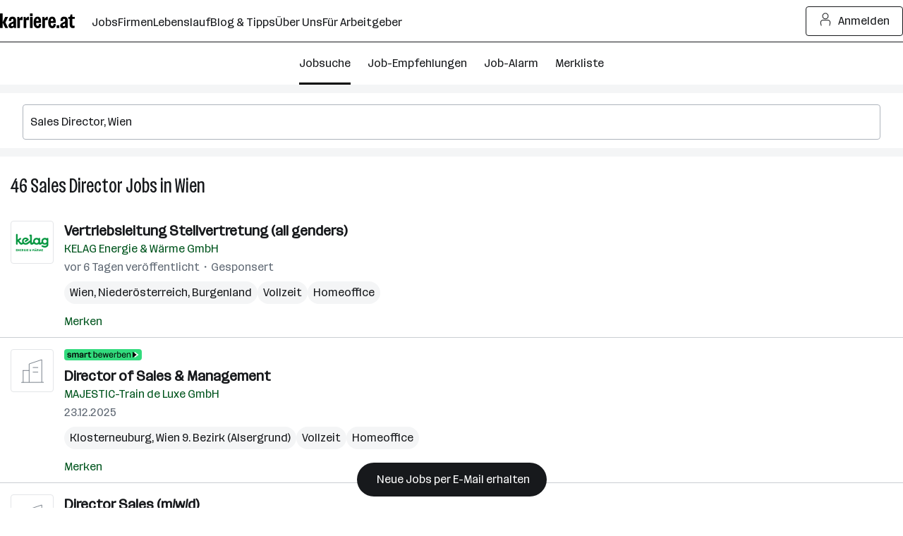

--- FILE ---
content_type: text/html; charset=UTF-8
request_url: https://www.karriere.at/jobs/sales-director/wien
body_size: 30302
content:
<!DOCTYPE html><html lang="de" data-event-category="page: jobs" ><head> <script>if('performance' in this && 'mark' in this.performance) { performance.mark("markup-preconnect");
}</script> <link rel="preconnect" href="//kcdn.at"> <link rel="preconnect" href="//www.google-analytics.com"> <script type="text/plain"> if (typeof window.dataLayer !== 'object') { window.dataLayer = window.dataLayer || []; } (function(w,d,s,l,i){w[l]=w[l]||[];w[l].push({'gtm.start': new Date().getTime(),event:'gtm.js'});var f=d.getElementsByTagName(s)[0], j=d.createElement(s),dl=l!='dataLayer'?'&l='+l:'';j.async=true;j.src= 'https://www.googletagmanager.com/gtm.js?id='+i+dl;f.parentNode.insertBefore(j,f); })(window,document,'script','dataLayer','GTM-5WGVNH5');</script> <script>if('performance' in this && 'mark' in this.performance) { performance.mark("markup-preload");
}</script> <link rel="modulepreload" href="/assets/bundle/23231-1768811550/commons.js" as="script"> <link rel="modulepreload" href="/assets/bundle/23231-1768811550/vendors.js" as="script"> <link rel="modulepreload" href="/assets/bundle/23231-1768811550/controller/jobsSearch.js" as="script"> <script>if('performance' in this && 'mark' in this.performance) { performance.mark("markup-meta");
}</script> <meta charset="utf-8"><title>Sales Director Jobs in Wien | aktuell 40+ offen | karriere.at</title><meta name="description" content="Aktuell 46 Sales Director Jobs in Wien ☆ Freie Stellen wie zB: ☛ Vertriebsleitung Stellvertretung (all genders) bei KELAG Energie &amp; Wärme GmbH ✉ Jetzt schnell und unkompliziert bewerben!"><meta name="robots" content="index, follow"> <link rel="canonical" href="https://www.karriere.at/jobs/sales-director/wien"/> <meta name="cached" content="false"/><meta name="viewport" content="width=device-width, initial-scale=1, minimum-scale=1, maximum-scale=5"/><meta name="_token" content="OjoZFDqO0k4s2c5XCfeiG85rvv9MgfwkT9Zyzk24"/><meta http-equiv="X-UA-Compatible" content="IE=edge"/><link rel="icon" href="/assets/static/icon_x192.png" type="image/png" /><link rel="icon" href="/assets/static/icon.svg" type="image/svg+xml" /><link rel="apple-touch-icon" href="/assets/static/apple-touch-icon.png"><link rel="manifest" href="/assets/static/manifest.json"><meta name="application-name" content="karriere.at"/><meta property="og:title" content="Sales Director Jobs in Wien | aktuell 40+ offen | karriere.at"><meta property="og:type" content="website"><meta property="og:image" content="https://www.karriere.at/assets/images/layout/karriere-share-image-1200x628-24bit.png"><meta property="og:url" content=""><meta property="og:description" content="Aktuell 46 Sales Director Jobs in Wien ☆ Freie Stellen wie zB: ☛ Vertriebsleitung Stellvertretung (all genders) bei KELAG Energie &amp; Wärme GmbH ✉ Jetzt schnell und unkompliziert bewerben!"><meta property="og:site_name" content="karriere.at"><meta name="twitter:card" content="summary" /><meta name="twitter:site" content="@karriere_at" /><meta name="twitter:image" content="https://www.karriere.at/assets/images/layout/karriere-share-image-1200x628-24bit.png" /><meta name="twitter:title" content="Sales Director Jobs in Wien | aktuell 40+ offen | karriere.at"><meta name="twitter:description" content="Aktuell 46 Sales Director Jobs in Wien ☆ Freie Stellen wie zB: ☛ Vertriebsleitung Stellvertretung (all genders) bei KELAG Energie &amp; Wärme GmbH ✉ Jetzt schnell und unkompliziert bewerben!"> <script>if('performance' in this && 'mark' in this.performance) { performance.mark("markup-fonts");
}</script> <link rel="preload" href="https://kcdn.at/assets/fonts/Routine-Variable-K-Condensed.woff2" as="font" type="font/woff2" crossorigin> <link rel="preload" href="https://kcdn.at/assets/fonts/Routine-Variable-K-Extended.woff2" as="font" type="font/woff2" crossorigin><style type="text/css">@font-face { font-display: swap; }</style> <script>if('performance' in this && 'mark' in this.performance) { performance.mark("markup-css");
}</script> <style> .m-notificationBar{z-index:13;padding:15px 0;display:none;position:relative}.m-notificationBar__inner{width:100%;max-width:1248px;margin-left:auto;margin-right:auto;padding-left:16px;padding-right:16px;position:relative}@media (width>=720px){.m-notificationBar__inner{padding-left:32px;padding-right:32px}}.m-notificationBar__icon{margin-top:-15px;display:none;position:absolute;top:50%;left:15px}@media (width>=720px){.m-notificationBar__icon{display:inline-block}}.m-notificationBar__message{padding:0 45px 0 0;display:inline-block}@media (width>=720px){.m-notificationBar__message{padding-left:45px}}.m-notificationBar__close{margin-top:-15px;position:absolute;top:50%;right:15px}.m-loginModal{z-index:20050405;position:relative}.m-smallFooter__subline{text-align:center;margin-right:-5px;display:contents}@media (width>=720px){.m-smallFooter__subline{text-align:left}}.k-c-link{color:var(--k-green-800);background:0 0;border:none;padding:0;text-decoration:underline}.k-c-link:visited{color:var(--k-green-700)}.k-c-link--icon{align-items:center;display:inline-flex}.k-c-link__icon{width:1.25rem;height:1.25rem;margin-right:.5rem;line-height:1.3}html,body,div,span,h1,h2,h3,p,a,img,strong,b,ol,ul,li,form,label,header,nav{font-size:100%;font:inherit;vertical-align:baseline;border:0;margin:0;padding:0}header,nav{display:block}body{line-height:1}ol,ul{list-style:none}body{color:var(--k-gray-900);letter-spacing:-.1px;font-size:1rem;line-height:1.5}::placeholder{color:var(--k-gray-300)}:-ms-input-placeholder{color:var(--k-gray-300)}*{outline-offset:.125rem}:focus{outline:none}:focus-visible,:focus-visible:focus{outline:2px solid var(--k-blue-600);border-radius:var(--k-rounded)}.k-c-divider{background-color:var(--k-green-400);width:40px;height:3px}.k-c-divider--full{width:100%}.k-c-divider--fine{background-color:var(--k-gray-200);height:1px}html{box-sizing:border-box}*,:before,:after{box-sizing:inherit}@font-face{font-stretch:100%;font-family:Routine K;font-display:swap;src:url(https://kcdn.at/assets/fonts/Routine-Variable-K-Extended.woff2)format("woff2")}@font-face{font-stretch:75%;font-family:Routine K;font-display:swap;src:url(https://kcdn.at/assets/fonts/Routine-Variable-K-Condensed.woff2)format("woff2")}@font-face{font-family:Routine K fallback;src:local(Arial);size-adjust:99%;ascent-override:89%;descent-override:normal;line-gap-override:46%}@font-face{font-family:Routine K fallback;src:local(Arial Narrow);font-stretch:75%;size-adjust:87%;ascent-override:99%;descent-override:normal;line-gap-override:49%}html{-webkit-text-size-adjust:100%;font-synthesis:none}body{letter-spacing:0;color:var(--k-gray-900);font-family:Routine K,Routine K fallback,Arial,sans-serif;font-size:1rem;font-weight:400;font-stretch:100%;line-height:150%}button,input{font-size:inherit;letter-spacing:inherit;font-family:inherit;line-height:inherit;color:inherit}a{color:var(--k-gray-900);text-decoration:none}b{font-weight:700}p{letter-spacing:0;font-size:1rem;font-weight:400;font-stretch:100%;line-height:150%}:root{--k-white:white;--k-white-alpha-00:#fff0;--k-white-alpha-30:#ffffff4d;--k-white-alpha-80:#fffc;--k-white-alpha-90:#ffffffe6;--k-white-alpha-95:#fffffff2;--k-black:black;--k-black-alpha-50:#00000080;--k-black-alpha-70:#000000b3;--k-gray-50:#f4f5f6;--k-gray-100:#e3e5e8;--k-gray-200:#caced3;--k-gray-300:#aeb4bc;--k-gray-400:#959da7;--k-gray-500:#7a8490;--k-gray-500-alpha-30:#7a84904d;--k-gray-600:#616a75;--k-gray-600-alpha-60:#616a75b3;--k-gray-700:#484e56;--k-gray-800:#31353a;--k-gray-800-alpha-70:#31353ab3;--k-gray-900:#17191c;--k-gray-900-alpha-20:#17191c33;--k-gray-900-alpha-40:#17191c66;--k-gray-900-alpha-50:#17191c80;--k-gray-900-alpha-55:#17191c8c;--k-gray-900-alpha-70:#17191cb3;--k-gray-900-alpha-80:#17191ccc;--k-gray-950:#0c0d0e;--k-green-50:#f2fff0;--k-green-100:#e0ffdb;--k-green-200:#bdffb3;--k-green-300:#7bf593;--k-green-400:#32db7d;--k-green-500:#26c06b;--k-green-600:#22a15d;--k-green-700:#117b3e;--k-green-800:#00551e;--k-green-900:#003814;--k-blue-50:#f5feff;--k-blue-100:#e5fdff;--k-blue-200:#c3faff;--k-blue-300:#9eeeff;--k-blue-400:#82e2ff;--k-blue-500:#6cbff3;--k-blue-600:#569ce8;--k-blue-700:#376ec3;--k-blue-800:#19419e;--k-blue-900:#112b6a;--k-purple-50:#fef5ff;--k-purple-100:#fcdfff;--k-purple-200:#f1c3fd;--k-purple-300:#e59ffb;--k-purple-400:#d18be8;--k-purple-500:#be77d5;--k-purple-600:#a457bc;--k-purple-700:#8a38a4;--k-purple-800:#71198c;--k-purple-900:#501264;--k-yellow-50:#fffee1;--k-yellow-100:#fefbaa;--k-yellow-200:#fde979;--k-yellow-300:#ffd547;--k-yellow-400:#f9b745;--k-yellow-500:#f49944;--k-yellow-600:#ca7137;--k-yellow-700:#a14a2b;--k-yellow-800:#78231e;--k-yellow-900:#5a1a16;--k-red-50:#fff3f1;--k-red-100:#ffdedc;--k-red-200:#ffcac7;--k-red-300:#ffb6b3;--k-red-400:#ff8480;--k-red-500:#ff3732;--k-red-600:#d02828;--k-red-700:#a2191f;--k-red-800:#7c1216;--k-red-900:#570c0e;--k-red-950:#320505;--primary-color:#17191c;--contrast-color:white;--k-opacity-30:.3;--k-opacity-40:.4;--k-outline-radius:6px;--k-outline-width:2px;--k-rounded:.25rem;--k-rounded-lg:.5rem;--k-spacing-05:.125rem;--k-spacing-1:.25rem;--k-spacing-2:.5rem;--k-spacing-3:.75rem;--k-spacing-4:1rem;--k-spacing-6:1.5rem;--k-spacing-8:2rem;--k-spacing-10:2.5rem;--k-spacing-12:3rem;--k-spacing-14:3.5rem;--k-spacing-16:4rem;--k-spacing-18:4.5rem;--k-spacing-20:5rem;--k-spacing-24:6rem}html{scroll-behavior:smooth}.l-body{background:var(--k-white)}.l-master{flex-direction:column;flex-grow:1;min-height:100vh;display:flex}.l-master__content{flex-direction:column;flex-grow:1;display:flex}.l-master__headerContainer{z-index:12;position:relative}.m-actionIconLabel{display:contents}.m-input__group{position:relative}.m-input__input--hasIconLabel{border-color:var(--k-gray-300);box-sizing:border-box;border-radius:var(--k-rounded);font-variant-numeric:inherit;-webkit-appearance:none;border-style:solid;border-width:1px;width:100%;padding:.75rem .75rem .75rem 2.25rem;display:inline-block}.m-input__actionIcon{border-radius:var(--k-rounded);appearance:none;width:2.25rem;height:100%;color:var(--k-gray-500);background:0 0;border:none;outline:none;margin:0;padding:0;display:none;position:absolute;top:0;right:0}.m-input__input--noIconLabel{border-color:var(--k-gray-300);box-sizing:border-box;border-radius:var(--k-rounded);font-variant-numeric:inherit;-webkit-appearance:none;border-style:solid;border-width:1px;width:100%;padding:.75rem;display:inline-block}.k-screen-reader-only,.m-input__label--screenreaderOnly{clip:rect(0,0,0,0);clip-path:inset(50%);border:0;width:1px;height:1px;margin:-1px;padding:0;position:absolute;overflow:hidden}.m-input__input{border-color:var(--k-gray-300);margin:0;padding-top:.75rem;padding-bottom:.75rem}.m-input__input::-ms-clear{display:none}.m-input__input--hasIconLabelRight{padding-left:10px;padding-right:33px}.m-input__input--hasActionIcon{padding-right:35px}.m-input__input--infoSearchbar{border-color:var(--k-gray-300)}.m-input__label{color:var(--k-gray-600);margin-bottom:.25rem;display:inline-block}.m-input__iconLabel{color:var(--k-gray-600);position:absolute;top:15px;left:10px}.m-input__iconLabel--iconLabelRight{left:unset;right:10px}.m-input__actionIcon{color:var(--k-gray-600)}.m-validationMessageBase{color:var(--k-red-700);margin-top:.5rem;padding:0;font-size:.875rem;line-height:1.5;list-style:none}.m-validationMessageBase--hidden{display:none}.k-screen-reader-only{clip:rect(0,0,0,0);clip-path:inset(50%);border:0;width:1px;height:1px;margin:-1px;padding:0;position:absolute;overflow:hidden}.m-jobsFilterDropdownPill__filterCount{letter-spacing:0;height:1.5rem;color:var(--k-gray-900);background-color:var(--k-gray-50);padding:var(--k-spacing-1)var(--k-spacing-2);border-radius:1.375rem;align-items:center;margin-left:8px;font-size:.875rem;font-weight:400;font-stretch:100%;line-height:150%;display:inline-flex}.m-checkbox{min-width:18px;min-height:18px;padding-left:18px;display:inline-block;position:relative}.m-checkbox__input{display:none}.m-checkbox__checkbox{border:1px solid var(--k-gray-400);background:var(--k-white);border-radius:3px;width:18px;height:18px;position:absolute;top:0;left:0}.m-checkbox__check{color:var(--k-white);opacity:0;z-index:1;position:absolute;top:0;left:0}.m-checkbox__label{color:var(--k-black);padding-left:.5rem;display:block}.m-checkbox__label--light{margin-top:-.125rem;padding-left:10px;display:block}@media (width>=720px){.m-jobsFilterDropdown--responsiveLayout{flex-shrink:0}.m-jobsFilterDropdown--responsiveLayout .m-jobsFilterDropdown__groupHeader{margin-top:.25rem;padding:.5rem 0 .75rem;display:flex}.m-jobsFilterDropdown--responsiveLayout .m-jobsFilterDropdown__mobileHeadline{display:none}.m-jobsFilterDropdown--responsiveLayout .m-jobsFilterDropdown__headline--hideMobile{display:inline-block}.m-jobsFilterDropdown--responsiveLayout .m-jobsFilterDropdown__groupHeaderIcon{margin-top:.125rem;margin-left:5px;margin-right:24px;display:inline-block;position:relative;right:0}}.m-jobsFilterDropdown__groupHeader{padding-top:var(--k-spacing-2);padding-bottom:var(--k-spacing-2);background:0 0;border:0;border-bottom:1px solid #0000;width:100%;padding-left:0;display:block;position:relative}.m-jobsFilterDropdown__mobileHeadline{color:var(--k-gray-700)}.m-jobsFilterDropdown__headline{color:var(--k-gray-900)}@media (width>=720px){.m-jobsFilterDropdown__headline{color:var(--k-gray-900)}}.m-jobsFilterDropdown__headline--hideMobile{display:none}.m-jobsFilterDropdown__groupHeaderIcon{width:auto;height:18px;margin-top:-9px;position:absolute;top:50%;right:15px}.m-jobsFilterDropdown__container{display:flex}.m-jobsFilterDropdown__lock{color:var(--k-gray-500);margin-left:.25rem}.m-jobsFilter{position:relative}@media (width>=720px){.m-jobsFilter--responsiveLayout{margin-top:0}.m-jobsFilter--responsiveLayout .m-jobsFilter__inner{-webkit-overflow-scrolling:touch;height:100%;margin-left:10px;overflow:auto hidden}.m-jobsFilter--responsiveLayout .m-jobsFilter__groups{background:0 0;padding-bottom:0;display:flex}}.m-jobsFilter--responsiveLayout .m-jobsFilter__checkboxFilter{align-items:center;display:flex}@media (width>=720px){.m-jobsFilter--responsiveLayout .m-jobsFilter__checkboxFilter{padding:unset}.m-jobsFilter--responsiveLayout .m-jobsFilter__toggleFilterTrigger{display:none}}.m-jobsFilter__groups{background:var(--k-white);display:none}.m-jobsFilter__checkboxFilter{padding-top:var(--k-spacing-2);padding-bottom:var(--k-spacing-2);white-space:nowrap;padding-left:0}.m-jobsFilter__toggleFilterTrigger{padding-top:var(--k-spacing-4);padding-bottom:var(--k-spacing-4);background:0 0;border:0;width:auto;padding-left:0;display:flex}@media (width>=720px){.m-jobsFilter__toggleFilterTrigger--responsiveLayout{display:none}}.m-jobsFilter__toggleFilterText{justify-content:center;align-items:center;gap:var(--k-spacing-1);color:var(--k-green-800);padding:0;text-decoration:underline;display:inline-flex}.m-jobsFilter__toggleFilterText{text-decoration:none}.m-jobsFilter__toggleFilterTextIcon{margin-right:var(--k-spacing-1)}.m-jobsFilter__filterCount{letter-spacing:0;height:1.5rem;color:var(--k-gray-900);background-color:var(--k-gray-50);padding:var(--k-spacing-1)var(--k-spacing-2);border-radius:1.375rem;align-items:center;margin:0 .25rem 0 .5rem;font-size:.875rem;font-weight:400;font-stretch:100%;line-height:150%;text-decoration:none;display:inline-flex}.m-jobsFilter__shadow{background:linear-gradient(to right,var(--k-white-alpha-00),var(--k-white)80%);opacity:0;width:70px;position:absolute;top:0;bottom:0}.m-jobsFilter__shadow--start{left:0;transform:rotate(180deg)}.m-jobsFilter__shadow--end{right:-1px}.m-dropdownOption{color:var(--k-gray-600)}.k-c-dropdown{position:relative}.k-c-dropdown__button{border-color:var(--k-gray-300);box-sizing:border-box;border-radius:var(--k-rounded);font-variant-numeric:inherit;-webkit-appearance:none;text-align:left;background-color:var(--k-white);border-style:solid;border-width:1px;outline:none;align-items:center;width:100%;padding:.75rem;display:flex}.k-c-dropdown__button[disabled]{background-color:var(--k-gray-50);color:var(--k-gray-400)}.k-c-dropdown__text{color:var(--k-gray-900);text-overflow:ellipsis;white-space:nowrap;flex-grow:1;padding-right:.5rem;overflow:hidden}.m-dropdown__toggle{fill:currentColor;stroke:none;width:auto;max-width:1rem;height:1rem;color:var(--k-gray-500);flex-shrink:0;display:inline-block;position:relative}.k-c-dropdown__list{box-sizing:border-box;border:1px solid var(--k-gray-300);border-bottom-right-radius:var(--k-rounded);border-bottom-left-radius:var(--k-rounded);background:var(--k-white);-webkit-overflow-scrolling:touch;border-top:none;width:100%;max-height:288px;list-style:none;display:none;position:absolute;overflow-y:auto}.k-c-dropdown__list::-webkit-scrollbar{background-color:var(--k-gray-200);width:6px}.k-c-dropdown__list::-webkit-scrollbar-thumb{background-color:var(--k-gray-400);border-radius:4px}.k-c-dropdown__listItem{align-items:center;padding:.75rem;display:flex}.m-dropdown__button{border:1px solid var(--k-gray-300);margin:0;padding-top:.75rem;padding-bottom:.75rem}.m-dropdown__button--withInput{border-top-left-radius:0;border-bottom-left-radius:0}.m-dropdown__list{z-index:11;margin-top:var(--k-spacing-1);border:1px solid var(--k-gray-300);border-radius:var(--k-rounded)}.m-dropdown__text--placeholder,.m-dropdown__text--disabled{color:var(--k-gray-500)}.m-jobsSearchform{flex-flow:column wrap;display:flex}@media (width>=720px){.m-jobsSearchform{flex-direction:row;align-items:center}}.m-jobsSearchform__keywords{flex:auto;max-height:500px;position:relative}@media (width>=720px){.m-jobsSearchform__keywords{max-width:608px;margin-right:5px}}@media (width>=1248px){.m-jobsSearchform__keywords{flex:2 auto}}.m-jobsSearchform__keywords--collapsed{display:none}@media (width>=720px){.m-jobsSearchform__keywords--collapsed{display:block}}.m-jobsSearchform__collapsedSearchBar{overflow-x:hidden}@media (width>=720px){.m-jobsSearchform__collapsedSearchBar{display:none}}.m-jobsSearchform__submitGroup--collapsed{display:none}@media (width>=720px){.m-jobsSearchform__submitGroup--collapsed{display:block}}.m-jobsSearchform__submit{justify-content:center;align-items:center;gap:var(--k-spacing-1);width:100%;min-height:var(--k-spacing-10);padding:var(--k-spacing-3)var(--k-spacing-4);border-radius:var(--k-rounded);border-style:solid;border-width:1px;flex-shrink:0;font-weight:500;text-decoration:none;display:inline-flex}.m-jobsSearchform__submit{background:var(--k-gray-900);color:var(--k-white);border-color:var(--k-gray-900)}.m-jobsSearchform__autocomplete{z-index:3;width:100%;position:absolute}.m-jobsSearchform__locations{flex:auto;margin-top:.5rem;position:relative}@media (width>=720px){.m-jobsSearchform__locations{margin-top:0}}.m-jobsSearchform__locations input{border-right:0;border-top-right-radius:0;border-bottom-right-radius:0}.m-jobsSearchform__proximityContainer{flex:auto;display:flex}.m-jobsSearchform__proximityContainer--collapsed{display:none}@media (width>=720px){.m-jobsSearchform__proximityContainer--collapsed{display:flex}}.m-jobsSearchform__proximity{width:115px;margin-top:.5rem}@media (width>=720px){.m-jobsSearchform__proximity{margin-top:0;margin-right:5px}}@media (width>=720px){.m-jobsSearchform__filter{order:1;width:100%}}.m-jobsSearchform__filter--collapsed{display:none}@media (width>=720px){.m-jobsSearchform__filter--collapsed{display:block}}.m-gdprModal{text-align:left}.m-jobAlarmNoSpamText__text{color:var(--k-gray-600);text-align:center;margin-top:.75rem}.k-screen-reader-only{clip:rect(0,0,0,0);clip-path:inset(50%);border:0;width:1px;height:1px;margin:-1px;padding:0;position:absolute;overflow:hidden}.m-alarmDisruptorPill__pill{background-color:var(--k-gray-900);color:var(--k-white);border-style:none;border-radius:2rem;padding:.75rem 1.5rem;display:inline-block}.m-alarmDisruptorPill__box{background-color:var(--k-white);border:1px solid var(--k-gray-200);border-radius:var(--k-rounded-lg);padding:2rem 1.5rem 1.5rem;position:absolute;bottom:0;left:1rem;right:1rem;box-shadow:0 0 10px #0003}.m-alarmDisruptorPill__box--displayNone{display:none}.m-alarmDisruptorPill__pillText{letter-spacing:0;align-items:center;font-size:1rem;font-weight:500;font-stretch:100%;line-height:150%;display:flex}.m-alarmDisruptorPill__pillIcon{justify-content:center;align-items:center;gap:var(--k-spacing-1);color:var(--k-green-800);padding:0;text-decoration:underline;display:inline-flex}.m-alarmDisruptorPill__pillIcon{color:var(--k-gray-900);text-decoration:none}.m-alarmDisruptorPill__pillIcon{margin-right:var(--k-spacing-1);color:var(--k-white)}.m-alarmDisruptorPill__headline{text-align:center;max-width:400px;margin:.75rem auto 1rem}.m-alarmDisruptorPill__image{width:65px;height:auto;margin:0 auto}.m-alarmDisruptorPill__inner{text-align:center}.m-alarmDisruptorPill__form{max-width:400px;margin-left:auto;margin-right:auto}.m-alarmDisruptorPill__submitButton{justify-content:center;align-items:center;gap:var(--k-spacing-1);min-height:var(--k-spacing-10);padding:var(--k-spacing-3)var(--k-spacing-4);border-radius:var(--k-rounded);border-style:solid;border-width:1px;flex-shrink:0;font-weight:500;text-decoration:none;display:inline-flex}.m-alarmDisruptorPill__submitButton{background:var(--k-purple-300);border-color:var(--k-gray-900)}.m-alarmDisruptorPill__submitButton{width:100%;margin-top:.5rem}.k-screen-reader-only{clip:rect(0,0,0,0);clip-path:inset(50%);border:0;width:1px;height:1px;margin:-1px;padding:0;position:absolute;overflow:hidden}.m-jobsListHeader__container{margin-top:1.5rem;margin-bottom:15px;padding-left:15px;padding-right:15px}@media (width>=720px){.m-jobsListHeader__container{margin-top:15px;margin-bottom:.75rem}}.m-jobsListHeader__title{letter-spacing:0;font-size:1.75rem;font-weight:400;font-stretch:75%;line-height:130%;display:inline-block}.m-watchlistButton__button{margin:0}.m-watchlistButton__button--linkStyle{appearance:none;font:inherit;justify-content:center;align-items:center;gap:var(--k-spacing-1);color:var(--k-green-800);background:0 0;border:0;margin:0;padding:0;text-decoration:underline;display:inline-flex}.m-watchlistButton__button--linkStyle{text-decoration:none}.m-jobsListItem__title{overflow-wrap:break-word;word-wrap:break-word;hyphens:auto}.m-jobsListItem{color:var(--k-gray-500);padding:1rem 15px 10px;position:relative}.m-jobsListItem__container--hasLogo{display:flex}.m-jobsListItem__title{-webkit-line-clamp:3;text-overflow:ellipsis;letter-spacing:0;-webkit-box-orient:vertical;max-height:4.5em;margin-bottom:.125rem;font-size:1.25rem;font-weight:700;font-stretch:100%;line-height:140%;display:inline;overflow:hidden}.m-jobsListItem__titleLink{color:var(--k-gray-900)}.m-jobsListItem__company{margin-bottom:.125rem}.m-jobsListItem__wrap{color:var(--k-gray-600);display:block}.m-jobsListItem__pills{margin-top:var(--k-spacing-2);flex-wrap:wrap;gap:.25rem;display:flex}.m-jobsListItem__pill{letter-spacing:0;-webkit-line-clamp:1;text-overflow:ellipsis;word-break:break-all;background:var(--k-gray-50);color:var(--k-gray-900);border-radius:32px;-webkit-box-orient:vertical;padding-left:.5rem;padding-right:.5rem;font-size:1rem;font-weight:400;font-stretch:100%;line-height:32px;display:-webkit-inline-box;overflow:hidden}.m-jobsListItem__locations{vertical-align:top;white-space:nowrap;text-overflow:ellipsis;max-width:100%;display:inline-block;overflow:hidden}.m-jobsListItem__location{letter-spacing:0;font-size:1rem;font-weight:400;font-stretch:100%;line-height:150%;display:inline}.m-jobsListItem__date{color:var(--k-gray-600)}.m-jobsListItem__imageContainer{flex:0 auto;margin-right:15px}.m-jobsListItem__dataContainer{flex:1;overflow:hidden}.m-jobsListItem__logo{padding:var(--k-spacing-1);width:61px;height:61px;color:var(--k-gray-300);border:1px solid var(--k-gray-100);border-radius:var(--k-rounded);margin-bottom:5px;display:flex}@media (width>=1248px){.m-jobsListItem__logo{width:61px;height:61px}}.m-jobsListItem__logoSvg{height:var(--k-spacing-10);width:var(--k-spacing-10);margin:auto}.m-jobsListItem__imageLink{display:block}.m-jobsListItem__watchlistContainer{white-space:nowrap;margin-top:var(--k-spacing-2);display:inline-block}.m-jobsListItem__userActionContainer{justify-content:space-between;display:flex}.m-jobsListItem__badges{gap:.25rem;margin-bottom:.5rem;display:flex}.m-jobsListItem__badges--inactive{opacity:.5}.m-jobsListItem__smartApplyBadge{background-color:var(--k-green-400);padding:0 var(--k-spacing-1);border-radius:.25rem;height:1rem}.m-jobsListItem__sponsoredLabel:before{content:"・";margin-left:-3px}.m-alarmDisruptor__image{width:65px;height:auto;margin:0 auto}.m-jobsList__item{max-height:1000px}.m-jobsList__item:not(.m-jobsList__item--hidden){border-top:0}.m-jobsList__item:not(.m-jobsList__item--hidden)~.m-jobsList__item{border-top:1px solid var(--k-gray-200)}.m-emptyResult__list{padding:0;list-style:none}.m-emptyResult__list li{display:flex}.m-emptyResult__list li:not(:first-child){margin-top:10px}.m-emptyResult__list li:before{content:"•";color:var(--k-green-700);margin-top:.325em;margin-right:10px;font-size:60%}.m-emptyResult__list li:not(:first-child){margin-top:5px}.m-emptyResult__inner{width:100%;max-width:1248px;margin-bottom:15px;margin-left:auto;margin-right:auto;padding-left:16px;padding-right:16px}@media (width>=720px){.m-emptyResult__inner{padding-left:32px;padding-right:32px;padding-left:var(--k-spacing-4);padding-right:var(--k-spacing-4);margin-bottom:0}}.m-emptyResult__inner--spacing{margin-bottom:15px}.m-emptyResult__info{padding:var(--k-spacing-4);background:var(--k-yellow-100);border-radius:var(--k-rounded);color:var(--k-gray-900)}.m-emptyResult__info--bold{font-weight:600}.m-emptyResult__list{margin-top:.25rem}@media (width>=720px){.m-emptyResult__list{padding-left:var(--k-spacing-3)}}.m-emptyResult__advice{margin-top:15px}.m-emptyResult__advice li:before{color:var(--k-blue-800)}.m-jobsFilterButtons__button{vertical-align:top;white-space:nowrap;appearance:none;background:0 0;border:1px solid #0000;border-radius:3px;outline:none;height:45px;margin:0;padding:0 30px;line-height:45px;text-decoration:none;display:inline-block}.m-jobsFilterButtons__button{height:30px;padding:0 10px;line-height:26px}.m-jobsFilterButtons__button--rounded{border-radius:36px}.m-jobsFilterButtons__button--roundedLeft{border-top-left-radius:36px;border-bottom-left-radius:36px}.m-jobsFilterButtons__button--roundedRight{border-top-right-radius:36px;border-bottom-right-radius:36px}.m-jobsFilterButtons__button{color:var(--k-gray-700);border-color:var(--k-gray-50);background:var(--k-gray-50)}.m-jobsFilterButtons__button:hover,.m-jobsFilterButtons__button:focus{border-color:var(--k-gray-200);background:var(--k-gray-200)}.m-jobsFilterButtons__container{margin-bottom:.75rem;margin-left:1rem;margin-right:1rem}.m-jobsFilterButtons__tag{margin-top:.25rem;margin-bottom:.25rem;margin-right:5px;display:inline-block}.m-jobsFilterButtons__button{color:var(--k-gray-900);height:32px;font-size:16px}.m-jobsFilterButtons__button--roundedLeft{margin-right:1px}.m-jobsFilterButtons__button--roundedRight{padding:0 .25rem}.m-jobsFilterButtons__label{text-overflow:ellipsis;white-space:nowrap;max-width:93px;line-height:32px;display:inline-block;overflow:hidden}.m-jobsFilterButtons__label--noEllipsis{max-width:unset;text-overflow:unset}.m-jobsFilterButtons__icon{margin-top:.25rem;margin-right:.125rem}.k-c-modal__closeIcon{width:18px;height:18px;color:var(--k-gray-600);background-color:#0000;border:0;padding:0;position:absolute;top:1rem;right:1rem}@media (width>=1248px){.m-switchToJobSearchDisruptor__link--seo{max-width:270px}}.m-jobsSearchList__boxes--seo{flex-wrap:wrap;display:flex}.m-jobsSearchList__boxes--seo .m-jobsSearchList__box{width:100%}@media (width>=720px){.m-jobsSearchList__boxes--seo .m-jobsSearchList__box{width:50%}.m-jobsSearchList__boxes--seo .m-jobsSearchList__box:nth-of-type(odd){padding-right:.75rem}.m-jobsSearchList__boxes--seo .m-jobsSearchList__box--spacingBottom:last-child,.m-jobsSearchList__boxes--seo .m-jobsSearchList__box--spacingBottom:nth-last-child(2):nth-child(odd){padding-bottom:1.5rem}}.m-jobsSearchList__boxes--seo .m-jobsSearchList__box--fullWidth{width:100%}.m-jobsSearchList__jobsInfoBox{padding:0 15px}.m-jobDetailContent{padding-top:0}.m-jobDetail{display:none}@media (width>=720px){.m-jobDetail{display:block}}.m-jobDetail__container{height:100%;max-height:100vh;overflow-y:scroll}.m-jobDetail__containerInner{padding-top:0}.k-c-list__icon{width:16px;height:22px;color:var(--k-green-700);flex-shrink:0;align-self:flex-start;margin-right:.5rem}.m-jobsEmptyState{display:inline;position:sticky}.m-jobsEmptyState--hideMobile{display:none}@media (width>=720px){.m-jobsEmptyState--hideMobile{display:inline}}.m-jobsEmptyState__inner{justify-content:flex-start;align-items:center;gap:var(--k-spacing-4);flex-direction:column;height:100%;display:flex}.m-jobsEmptyState__box{padding:var(--k-spacing-8)var(--k-spacing-8);flex-direction:column;justify-content:center;align-items:center;display:flex}.m-jobsEmptyState__box--isJobsSearch{gap:var(--k-spacing-4)}.m-jobsEmptyState__text{letter-spacing:0;font-size:1rem;font-weight:400;font-stretch:100%;line-height:150%}.m-jobsEmptyState__list{gap:var(--k-spacing-1);flex-direction:column;list-style:none;display:flex}.m-jobsEmptyState__list li{justify-content:flex-start;align-items:baseline;gap:var(--k-spacing-2);display:flex}.m-jobsEmptyState__listIcon{background-color:var(--k-gray-900);color:var(--k-white);border-radius:999px;width:1rem;height:1rem;margin-top:.25rem;margin-right:0}.m-jobsEmptyState__headline{letter-spacing:0;margin-top:var(--k-spacing-8);text-align:center;margin-bottom:0;font-size:1.75rem;font-weight:400;font-stretch:75%;line-height:130%;display:block}.m-jobsEmptyState__spot--smartApply{width:100%}.m-jobsEmptyState__spot--alignTop{order:-1}.m-jobsEmptyState__spotImage{object-fit:contain;width:100%;height:300px;display:block}.m-jobsEmptyState__spotImage--isJobsSearch{height:250px}.m-jobsEmptyState__firstParagraph{text-align:center;padding-block:var(--k-spacing-3)}.m-jobsEmptyState__firstParagraph--isJobsSearch{padding-block:var(--k-spacing-6)}.m-loadingOverlay{display:none}.m-subNavigation{justify-content:center;position:relative}@media (width>=720px){.m-subNavigation{justify-content:flex-start}}.m-subNavigation__wrap{width:100%;max-width:1248px;margin-left:auto;margin-right:auto;padding-left:16px;padding-right:16px}@media (width>=720px){.m-subNavigation__wrap{padding-left:32px;padding-right:32px}}.m-subNavigation__wrap{text-align:center}.m-subNavigation__wrapInner{justify-content:center;align-items:center;width:100%;margin-left:auto;margin-right:auto;display:flex;position:relative}@media (width>=720px){.m-subNavigation__wrapInner{width:83.3333%}}@media (width>=1248px){.m-subNavigation__wrapInner{width:66.6667%}}.m-subNavigation__list{-webkit-overflow-scrolling:touch;align-items:center;list-style-type:none;display:flex;position:relative;overflow:auto hidden}.m-subNavigation__item{flex-shrink:0;padding-right:1.5rem}.m-subNavigation__item:last-child{padding-right:0}.m-subNavigation__link{justify-content:center;align-items:center;gap:var(--k-spacing-1);color:var(--k-green-800);padding:0;text-decoration:underline;display:inline-flex}.m-subNavigation__link{color:var(--k-gray-900);align-items:center;margin-top:20px;margin-bottom:15px;padding-bottom:5px;text-decoration:none;display:inline-flex}.m-subNavigation__link--active{position:relative}.m-subNavigation__link--active:after{content:"";background-color:#000;width:100%;height:3px;position:absolute;bottom:-15px;left:0}.m-subNavigation__link--small{margin:0;padding-top:1.125rem;padding-bottom:1.125rem}.m-subNavigation__link--small:after{height:3px;bottom:0}.m-subNavigation__shadow{background:linear-gradient(to right,var(--k-white-alpha-00),var(--k-white)80%);opacity:0;width:70px;height:44px;position:absolute;top:0}.m-subNavigation__shadow--start{left:0;transform:rotate(180deg)}.m-subNavigation__shadow--end{right:0}.m-formModal--hide{display:none}.c-jobsSearch{flex-direction:column;flex-grow:1;display:flex}.c-jobsSearch__wrap{width:100%;max-width:1248px;margin-left:auto;margin-right:auto;padding-left:16px;padding-right:16px}@media (width>=720px){.c-jobsSearch__wrap{padding-left:32px;padding-right:32px}}.c-jobsSearch__searchform{padding-top:var(--k-spacing-4);border-top:.75rem solid var(--k-gray-50)}@media (width>=720px){.c-jobsSearch__searchform{z-index:11;border-bottom:1px solid var(--k-gray-200);border-top:0;display:block;position:relative}}.c-jobsSearch__bgContainer{border-top:.75rem solid var(--k-gray-50);margin-top:.75rem}@media (width>=720px){.c-jobsSearch__bgContainer{background-color:var(--k-gray-50);border:0;flex-grow:1;margin-top:0;padding-top:.75rem;display:flex}.c-jobsSearch__splitView{border:0;width:100%;display:flex;position:relative}}@media (width>=1248px){.c-jobsSearch__splitView{width:100%;max-width:1600px;margin-left:auto;margin-right:auto;padding-left:16px;padding-right:16px}}@media (width>=720px){.c-jobsSearch__splitView--seo .c-jobsSearch__listing{width:67%}}@media (width>=1248px){.c-jobsSearch__splitView--seo .c-jobsSearch__listing{width:50%}}.c-jobsSearch__listing{flex-direction:column;display:flex;position:relative}@media (width>=720px){.c-jobsSearch__listing{background-color:var(--k-white);border-right:1px solid var(--k-gray-200);flex:none;width:360px}}@media (width>=1248px){.c-jobsSearch__listing{width:376px;margin-bottom:var(--k-spacing-4);border-radius:var(--k-rounded-lg);border-right:0}}.c-jobsSearch__jobsSearchList{position:relative}.c-jobsSearch__detail{background:var(--k-white);position:relative}@media (width>=720px){.c-jobsSearch__detail{flex-grow:1}}@media (width>=1248px){.c-jobsSearch__detail{margin-left:.75rem;margin-bottom:var(--k-spacing-4);border-radius:var(--k-rounded-lg)}}@media (width>=720px){.c-jobsSearch__detailInner{border-radius:var(--k-rounded-lg);width:100%;display:block;position:sticky;top:0;bottom:0;overflow:hidden}}.c-jobsSearch__alarmDisruptorPill{z-index:1;position:sticky;bottom:1rem}@media print and (width>=720px){.c-jobsSearch__detailInner{flex:0 auto;height:auto;padding:0;position:static;overflow:visible}}@media print and (width>=720px){.c-jobsSearch__bgContainer{display:block}}@media print and (width>=1248px){.c-jobsSearch__bgContainer{padding-top:0}} </style> <link rel="preload" href="/assets/bundle/23231-1768811550/controller/jobsSearch.css" as="style"> <link rel="stylesheet" href="/assets/bundle/23231-1768811550/controller/jobsSearch.css" media="print" onload="this.media='all'"> <noscript><link rel="stylesheet" href="/assets/bundle/23231-1768811550/controller/jobsSearch.css"></noscript> <meta name="sentry-trace" content="7a2e00fb5fa2480da9b81cd7eeaf2cfb-170302c81a2f4ff9-0"/><meta name="traceparent" content="00-7a2e00fb5fa2480da9b81cd7eeaf2cfb-170302c81a2f4ff9-00"/><meta name="baggage" content="sentry-trace_id=7a2e00fb5fa2480da9b81cd7eeaf2cfb,sentry-sample_rate=0.0001,sentry-transaction=%2Fjobs%2F%7Bkeywords%3F%7D%2F%7Blocations%3F%7D,sentry-public_key=f47a58b8f2b6451b9375b7e8e703b0f5,sentry-release=8e95dfb8a550ad7bfe8e264b2fdc661c9a48a63f,sentry-environment=production,sentry-sampled=false"/> </head><script>if('performance' in this && 'mark' in this.performance) { performance.mark("markup-body");
}</script><body class="l-body" data-baseurl='https://www.karriere.at' data-version="23231" data-sync-time="1768811550" data-js-path="/assets/"><div class="l-master"> <div class="l-master__header"> <div class="m-notificationBar m-notificationBar-- "> <div class="m-notificationBar__inner"> <div class="m-notificationBar__icon m-notificationBar__icon--"> </div> <div class="m-notificationBar__message"> </div> <div class="m-notificationBar__close m-notificationBar__close--"> <svg viewbox="0 0 14.1 18" width="0" height="0" aria-hidden="true" class="m-icon m-icon--large "><path fill="currentColor" d="m7.97 9 4.93-4.93c.25-.25.25-.67 0-.92s-.67-.25-.92 0L7.05 8.08 2.12 3.15c-.25-.25-.67-.25-.92 0s-.25.67 0 .92L6.13 9 1.2 13.93a.66.66 0 0 0 0 .92q.2.2.46.19c.26-.01.33-.06.46-.19l4.93-4.93 4.93 4.93q.2.2.46.19c.26-.01.33-.06.46-.19a.66.66 0 0 0 0-.92z"/></svg> </div> </div></div> <div class="l-master__headerContainer"> <style>.mf-header,.mf-sideNavigation{font-size:1rem;line-height:1.5}.mf-header img,.mf-header svg,.mf-sideNavigation img,.mf-sideNavigation svg{display:block}:root{--k-white: white;--k-black: black;--k-gray-50: #f4f5f6;--k-gray-100: #e3e5e8;--k-gray-200: #caced3;--k-gray-300: #aeb4bc;--k-gray-400: #959da7;--k-gray-500: #7a8490;--k-gray-600: #616a75;--k-gray-600-alpha-60: rgb(97 106 117 / 60%);--k-gray-700: #484e56;--k-gray-800: #31353a;--k-gray-900: #17191c;--k-gray-900-alpha-50: rgb(23 25 28 / 50%);--k-gray-900-alpha-70: rgb(23 25 28 / 70%);--k-gray-950: #0c0d0e;--k-green-50: #f2fff0;--k-green-100: #e0ffdb;--k-green-200: #bdffb3;--k-green-300: #7bf593;--k-green-400: #32db7d;--k-green-500: #26c06b;--k-green-600: #22a15d;--k-green-700: #117b3e;--k-green-800: #00551e;--k-green-900: #003814;--k-blue-50: #f5feff;--k-blue-100: #e5fdff;--k-blue-200: #c3faff;--k-blue-300: #9eeeff;--k-blue-400: #82e2ff;--k-blue-500: #6cbff3;--k-blue-600: #569ce8;--k-blue-700: #376ec3;--k-blue-800: #19419e;--k-blue-900: #112b6a;--k-purple-50: #fef5ff;--k-purple-100: #fcdfff;--k-purple-200: #f1c3fd;--k-purple-300: #e59ffb;--k-purple-400: #d18be8;--k-purple-500: #be77d5;--k-purple-600: #a457bc;--k-purple-700: #8a38a4;--k-purple-800: #71198c;--k-purple-900: #501264;--k-yellow-50: #fffee1;--k-yellow-100: #fefbaa;--k-yellow-200: #fde979;--k-yellow-300: #ffd547;--k-yellow-400: #f9b745;--k-yellow-500: #f49944;--k-yellow-600: #ca7137;--k-yellow-700: #a14a2b;--k-yellow-800: #78231e;--k-yellow-900: #5a1a16;--k-red-50: #fff3f1;--k-red-100: #ffdedc;--k-red-200: #ffcac7;--k-red-300: #ffb6b3;--k-red-400: #ff8480;--k-red-500: #ff3732;--k-red-600: #d02828;--k-red-700: #a2191f;--k-red-800: #7c1216;--k-red-900: #570c0e;--k-red-950: #320505}:root{--k-rounded: .25rem;--k-rounded-lg: .5rem}.mf-header{display:flex;color:var(--k-gray-900);background-color:var(--k-white);border-bottom:.0625rem solid var(--k-gray-900);-webkit-text-size-adjust:none}.mf-header .k-state--hidden{display:none!important}.mf-header--transparent{background-color:transparent}.mf-header--transparent:after{background-color:transparent;border-color:transparent}.mf-header--transparent .mf-notification.k-state--active:before{outline-color:transparent}.mf-header--minimal{border-color:transparent}.mf-header--minimal .mf-header__sideNavigation,.mf-header--minimal .mf-header__navigationList{display:none}.mf-header--minimal .mf-header__logo,.mf-header--minimal .mf-header__user,.mf-header--minimal .mf-header__guest{width:auto}.mf-header--minimal .mf-header__logo{justify-content:flex-start;flex-grow:1}.mf-header--minimal:before{content:"";position:absolute;top:0;left:0;width:100%;height:4px;background:var(--k-green-400);z-index:1}.mf-header__content{position:relative;display:flex;width:100%;max-width:100rem;margin-inline:auto;padding-inline:1rem}@media (min-width: 1280px){.mf-header__content{padding-inline:1.5rem}}@media (min-width: 1400px){.mf-header__content{padding-inline:2rem}}.mf-header__sideNavigation,.mf-header__logo,.mf-header__bentoBox{display:flex}.mf-header__sideNavigation,.mf-header__logo,.mf-header__navigation,.mf-header__bentoBox{align-items:center}@media (min-width: 1050px){.mf-header__sideNavigation{display:none}}.mf-header__sideNavigationTrigger{-webkit-appearance:initial;background:none;border:none;position:relative;z-index:1;cursor:pointer;margin:-.75rem;padding:.75rem;vertical-align:middle;-webkit-tap-highlight-color:transparent}.mf-header__sideNavigationTrigger>svg{width:22px;height:22px}.mf-header__loadingDots{display:none;margin-top:-1px}@media (min-width: 1050px){.mf-header__loadingDots{display:block}}.mf-header__loadingDot{background-color:var(--k-gray-900)}.mf-header__logo{flex-grow:1}@media (min-width: 1050px){.mf-header__logo{flex-grow:0}}.mf-header__logoLink{position:relative;padding:1.1875rem 1.5rem 1.1875rem .875rem}.mf-header__logoLink:focus-visible{outline:none}.mf-header__logoLink:focus-visible svg{outline-offset:.5rem;outline:2px solid var(--k-blue-600);border-radius:var(--k-rounded)}@media (min-width: 1050px){.mf-header__logoLink{padding-left:0}}.mf-header__navigation{display:none}@media (min-width: 1050px){.mf-header__navigation{display:flex;flex-grow:1}}.mf-header__navigationList{display:flex;gap:1rem}.mf-header__navigationItem{display:block}.mf-header__navigationLink{padding-top:1.125rem;padding-bottom:1.0625rem;text-decoration:none;position:relative;display:block;color:var(--k-gray-900)}.mf-header__navigationLink.k-state--active .mf-header__navigationLink:after,.mf-header__navigationLink:hover:after{opacity:1;width:100%;transition:width .2s ease-in-out .2s,opacity 0s linear}.mf-header__navigationLink:after{content:"";position:absolute;top:0;right:0;bottom:0;left:0;opacity:0;width:0;transition:width .2s ease-in-out,opacity 0s linear .2s;border-bottom:.1875rem solid var(--k-gray-900)}.mf-header__navigationLink:hover,.mf-header__navigationLink:focus,.mf-header__navigationLink:visited{color:var(--k-gray-900);text-decoration:none}.mf-header__navigationLink:focus-visible{outline:none}.mf-header__navigationLink:focus-visible .mf-header__navigationLinkText{outline:2px solid var(--k-blue-600);border-radius:var(--k-rounded)}@media (min-width: 20rem){.mf-header__navigationLink--guest{display:none}}@media (min-width: 1050px){.mf-header__navigationLink--guest{display:inline-block}}.mf-header__navigationLinkText{position:relative;top:2px}.mf-header__bentoBox{justify-content:flex-end;gap:1.5rem}.mf-header__loginButton{display:flex;justify-content:center;cursor:pointer;color:var(--k-gray-900);border:1px solid transparent;min-width:138px;border-radius:var(--k-rounded);padding:.5rem .75rem;background-color:transparent;border-color:var(--k-gray-900);align-items:center;text-decoration:none}.mf-header__loginButton:hover{color:var(--k-white);background-color:var(--k-gray-900)}.mf-header__loginButton:active{color:var(--k-white);background-color:var(--k-gray-900-alpha-70);border-color:transparent}.mf-header__loginButton--minimal{display:inline-block}.mf-header__bentoBoxTrigger{display:none;cursor:pointer;background-color:transparent}@media (min-width: 1050px){.mf-header__bentoBoxTrigger{display:flex}}.mf-header__bentoBoxTrigger--talent{min-width:0;padding:.5rem;border:none}.mf-header__bentoBoxUserPortrait{width:32px;height:32px;outline:1px solid var(--k-gray-100);outline-offset:0;border-radius:var(--k-rounded)}.mf-header__bentoBoxUserIcon{display:flex;width:32px;height:32px;align-items:center;justify-content:center;overflow:hidden}.mf-header__bentoBoxIcon{margin-right:.125rem;width:24px;height:24px}.mf-sideNavigation{position:fixed;z-index:999;top:0;bottom:0;left:0;right:0;background-color:var(--k-gray-600-alpha-60);transition:background-color .3s cubic-bezier(.23,1,.32,1);-webkit-text-size-adjust:none}.mf-sideNavigation .k-state--hidden{display:none!important}.mf-sideNavigation.k-state--close{visibility:hidden;pointer-events:none;background-color:transparent}.mf-sideNavigation.k-state--close .mf-sideNavigation__drawer{transform:translate(-100%)}.mf-sideNavigation__drawer{position:fixed;top:0;bottom:0;left:0;right:2.75rem;min-width:331px;color:var(--k-gray-900);background-color:var(--k-white);transition:transform .5s cubic-bezier(.23,1,.32,1)}.mf-sideNavigation__bar,.mf-sideNavigation__content{padding-inline:1.5rem}.mf-sideNavigation__bar{display:flex;align-items:center;justify-content:flex-end;height:60px}.mf-sideNavigation__content{height:calc(100% - 60px);padding-bottom:1.5rem;overflow-y:auto}.mf-sideNavigation__close{-webkit-appearance:initial;background:none;border:none;padding:.5rem;margin-right:-19px;color:var(--k-gray-500);cursor:pointer;-webkit-tap-highlight-color:transparent}.mf-sideNavigation__close:hover{color:var(--k-green-600)}.mf-sideNavigation__close>svg{width:1.25em;height:1.25em}.mf-sideNavigation__user,.mf-sideNavigation__guest{display:flex;flex-direction:column;align-items:center;color:var(--k-gray-900);text-decoration:none}.mf-sideNavigation__userLogo{flex-shrink:0}.mf-sideNavigation__userIcon{width:72px;margin-bottom:12px;color:var(--k-gray-200)}.mf-sideNavigation__userIcon--hidden{display:none!important}.mf-sideNavigation__userPortrait{width:72px;height:72px;margin-bottom:16px;outline:1px solid var(--k-gray-100);outline-offset:0;border-radius:var(--k-rounded)}.mf-sideNavigation__userPortrait--hidden{display:none!important}.mf-sideNavigation__userContent{width:100%;padding-left:.5rem;overflow:hidden;text-align:center}.mf-sideNavigation__userTitle{font-size:1.125rem;font-weight:500;line-height:1.5;white-space:nowrap;overflow:hidden;text-overflow:ellipsis}.mf-sideNavigation__userLink{display:block;font-size:.875rem;margin-top:.25rem}.mf-sideNavigation__guestContent{width:100%}.mf-sideNavigation__guestLinkContainer{margin-top:1rem;text-align:center}.mf-sideNavigation__navigation .mf-sideNavigation__navigationLink{display:block}.mf-sideNavigation__navigation,.mf-sideNavigation__userNavigation,.mf-sideNavigation__control{padding-top:.5rem;padding-left:5px;padding-bottom:.5rem}.mf-sideNavigation__navigationItem:not(:first-child),.mf-sideNavigation__controlItem:not(:first-child){margin-top:.75rem}.mf-sideNavigation__navigationItem{display:block}.mf-sideNavigation__navigationItem .k-c-link{width:100%}.mf-sideNavigation__navigationLink{color:var(--k-gray-600);font-size:1.125rem;line-height:1.5}.mf-sideNavigation__navigationLink:visited{color:var(--k-gray-600)}.mf-sideNavigation__navigationLink:hover{color:var(--k-gray-900)}.mf-sideNavigation__navigationLink--buttonReset{-webkit-appearance:none;-moz-appearance:none;appearance:none;padding:0;margin:0;border:0;background:transparent}.mf-sideNavigation__navigationLink--icon{text-decoration:none}.mf-sideNavigation__navigationLink__icon{height:auto}.mf-sideNavigation__controlLink{color:var(--k-gray-600);text-decoration:none}.mf-sideNavigation__controlLink:visited{color:var(--k-gray-600)}.mf-sideNavigation__controlLink:hover{color:var(--k-gray-900);text-decoration:none}.mf-sideNavigation__controlItem{font-size:1.125rem}.mf-sideNavigation__controlItem .k-c-link{display:block}.mf-sideNavigation__userDivider{margin-top:1rem;margin-bottom:1rem;background-color:var(--k-gray-100)}.mf-sideNavigation__loginButton{display:flex;justify-content:center;cursor:pointer;color:var(--k-gray-900);border:1px solid transparent;min-width:138px;border-radius:var(--k-rounded);padding:.75rem 1rem;background-color:var(--k-green-400);border-color:var(--k-gray-900);width:100%;font-weight:500}.mf-sideNavigation__loginButton:hover{background-color:var(--k-green-500);border-color:var(--k-gray-900)}.mf-sideNavigation__loginButton:active{background-color:var(--k-green-600);border-color:var(--k-gray-900)}.mf-bentoBox{display:none;position:absolute;top:3.25rem;right:0;width:290px;padding:1rem 1rem 1.5rem;color:var(--k-gray-900);background:var(--k-white);border-radius:var(--k-rounded);box-shadow:0 0 10px #11213c33}@media (min-width: 1050px){.mf-bentoBox.k-state--open{display:block}}.mf-bentoBox__user,.mf-bentoBox__guest{display:flex;flex-direction:column;align-items:center;color:var(--k-gray-900);text-decoration:none}.mf-bentoBox__userLogo{flex-shrink:0}.mf-bentoBox__userIcon{width:72px;margin-bottom:12px;color:var(--k-gray-200)}.mf-bentoBox__userIcon--hidden{display:none!important}.mf-bentoBox__userPortrait{width:72px;height:72px;margin-bottom:16px;outline:1px solid var(--k-gray-100);outline-offset:0;border-radius:var(--k-rounded)}.mf-bentoBox__userPortrait--hidden{display:none!important}.mf-bentoBox__userContent{width:100%;padding-left:.5rem;overflow:hidden;text-overflow:ellipsis;text-align:center}.mf-bentoBox__userTitle{font-size:1rem;font-weight:500;line-height:1.3;white-space:nowrap;text-overflow:ellipsis;overflow:hidden}.mf-bentoBox__userLink{display:block;margin-top:.25rem;font-size:.875rem}.mf-bentoBox__guestContent{width:100%}.mf-bentoBox__guestLinkContainer{margin-top:1rem;text-align:center}.mf-bentoBox__navigationList,.mf-bentoBox__controlList{display:block;padding-left:5px}.mf-bentoBox__navigationList__navigationItem .k-c-link,.mf-bentoBox__navigationList__controlItem .k-c-link,.mf-bentoBox__controlList__navigationItem .k-c-link,.mf-bentoBox__controlList__controlItem .k-c-link{width:100%}.mf-bentoBox__navigationItem{line-height:1.2}.mf-bentoBox__navigationItem:not(:first-child){margin-top:.75rem}.mf-bentoBox__navigationLink,.mf-bentoBox__navigationLink:visited{color:var(--k-gray-600)}.mf-bentoBox__navigationLink:hover{color:var(--k-gray-900)}.mf-bentoBox__navigationLink--buttonReset{-webkit-appearance:none;-moz-appearance:none;appearance:none;padding:0;margin:0;border:0;background:transparent}.mf-bentoBox__navigationLink--icon{text-decoration:none}.mf-bentoBox__navigationLink__icon{height:auto}.mf-bentoBox__controlItem:not(:first-child){margin-top:.5rem}.mf-bentoBox__controlItem .k-c-link{display:block}.mf-bentoBox__controlLink{line-height:1.5;color:var(--k-gray-600);text-decoration:none}.mf-bentoBox__controlLink:visited{color:var(--k-gray-600)}.mf-bentoBox__controlLink:hover{color:var(--k-gray-900);text-decoration:none}.mf-bentoBox__userDivider{margin-top:1rem;margin-bottom:1rem;background-color:var(--k-gray-100)}.mf-bentoBox__loginButton{display:flex;justify-content:center;cursor:pointer;color:var(--k-gray-900);border:1px solid transparent;min-width:138px;border-radius:var(--k-rounded);padding:.75rem 1rem;background-color:var(--k-green-400);border-color:var(--k-gray-900);width:100%}.mf-bentoBox__loginButton:hover{background-color:var(--k-green-500);border-color:var(--k-gray-900)}.mf-bentoBox__loginButton:active{background-color:var(--k-green-600);border-color:var(--k-gray-900)}.mf-notification{position:relative;pointer-events:none}.mf-notification>*{pointer-events:all}.mf-notification.k-state--active:before{content:"";position:absolute;top:0;right:-2px;width:6px;height:6px;display:block;background-color:var(--k-red-600);border-radius:var(--k-rounded);outline:3px solid var(--k-white)}.mf-header .mf-header__bentoBoxTrigger .mf-notification:before{margin-top:2px;margin-right:-1px;outline-width:4px}.mf-header.k-c-navbar--white .mf-header__sideNavigation .mf-notification:before{outline-color:var(--k-white)}.mf-lockIcon{position:absolute;left:0;bottom:0;width:1.25rem;height:1.25rem}.mf-visually-hidden,.mf-visually-hidden-focusable{clip:rect(1px,1px,1px,1px);clip-path:inset(50%);height:1px;width:1px;margin:-1px;overflow:hidden;padding:0;position:absolute}.mf-visually-hidden-focusable:focus,.mf-visually-hidden-focusable:active{width:auto;height:auto;overflow:visible;clip:auto;color:#fff;margin:0;padding:2px 8px;display:block;background:#000;white-space:inherit;z-index:10;clip-path:unset}</style><a href="#skip-to-content-target" class="mf-visually-hidden-focusable">Zum Seiteninhalt springen</a><header class="mf-header k-c-navbar " data-qa="header"> <div class="mf-header__content"> <div class="mf-header__sideNavigation"> <div class="mf-notification"> <button class="mf-header__sideNavigationTrigger" aria-label="Menü öffnen" data-qa="hamburger menu trigger" > <svg width="24" height="25" fill="none" xmlns="http://www.w3.org/2000/svg"> <path d="M2 12.2402h19.4667M2 18.9068h19.4667M2 5.57349h19.4667" stroke="currentColor" stroke-linecap="round" stroke-linejoin="round"/> </svg> </button> </div> </div> <div class="mf-header__logo"> <a href="/" title="Startseite" class="mf-header__logoLink"> <svg xmlns="http://www.w3.org/2000/svg" width="6.625rem" fill="none" role="img" aria-label="Logo karriere.at" viewBox="0 0 106 21"> <path fill="#000" d="M24.402 19.994V5.61c0-.604.115-.718.72-.718h1.44c.605 0 .719.086.807.489l.23 1.525c.086.604.173.632.49.086.748-1.15 1.9-2.071 3.195-2.33.605-.058.72.056.72.66V8.69c0 .604-.116.718-.72.718h-2.42c-.604 0-.718.115-.718.719v9.867c0 .604-.115.718-.72.718h-2.303c-.604 0-.719-.114-.719-.718l-.002.002Zm8.998 0V5.61c0-.604.114-.718.72-.718h1.44c.605 0 .719.086.807.489l.23 1.525c.086.604.173.632.49.086.748-1.15 1.9-2.071 3.197-2.33.604-.058.719.056.719.66V8.69c0 .604-.115.718-.72.718h-2.419c-.605 0-.72.115-.72.719v9.867c0 .604-.113.718-.718.718h-2.303c-.605 0-.72-.114-.72-.718l-.002.002Zm8.98-16.77V.777c0-.605.115-.719.72-.719h2.448c.605 0 .72.114.72.719v2.445c0 .605-.116.719-.72.719H43.1c-.605 0-.72-.114-.72-.719Zm.087 16.77V5.61c0-.604.114-.718.719-.718h2.303c.605 0 .72.114.72.718v14.384c0 .604-.115.718-.72.718h-2.303c-.605 0-.72-.114-.72-.718Zm5.183-6.76c0-5.524 1.987-8.631 5.56-8.631 3.31 0 5.154 2.3 5.154 7.567v.69c0 .604-.115.719-.719.719h-5.963c-.432 0-.518.086-.518.488.114 2.446.95 3.769 2.333 3.769.836 0 1.44-.776 1.584-2.014.057-.604.173-.718.776-.718h1.901c.605 0 .72.114.69.718-.23 3.25-1.93 5.178-4.895 5.178-3.771 0-5.903-2.79-5.903-7.767l-.002.002.002-.001Zm4.119-2.446h2.362c.605 0 .72-.114.69-.718-.143-1.668-.776-2.59-1.727-2.59-.951 0-1.698.979-1.816 2.82-.028.402.057.488.49.488Zm8.274 9.206V5.61c0-.604.115-.718.719-.718h1.44c.605 0 .72.086.808.489l.23 1.525c.086.604.172.632.49.086.748-1.15 1.9-2.071 3.195-2.33.605-.058.72.056.72.66V8.69c0 .604-.116.718-.72.718h-2.42c-.604 0-.719.115-.719.719v9.867c0 .604-.115.718-.719.718h-2.303c-.605 0-.72-.114-.72-.718l-.001.002Zm8.3-6.76c0-5.524 1.988-8.631 5.56-8.631 3.311 0 5.155 2.3 5.155 7.567v.69c0 .604-.114.719-.719.719h-5.963c-.432 0-.518.086-.518.488.115 2.446.95 3.769 2.333 3.769.836 0 1.44-.776 1.584-2.014.057-.604.172-.718.776-.718h1.901c.605 0 .72.114.69.718-.23 3.25-1.93 5.178-4.895 5.178-3.773 0-5.903-2.79-5.903-7.767l-.002.002.002-.001Zm4.12-2.446h2.362c.605 0 .72-.114.69-.718-.143-1.668-.776-2.59-1.727-2.59-.951 0-1.698.979-1.815 2.82-.029.402.057.488.49.488Zm7.784 9.552v-3.135c0-.289.057-.346.375-.346h3.024c.289 0 .346.057.346.346v3.135c0 .316-.057.374-.346.374h-3.024c-.317 0-.375-.057-.375-.374Zm18.584-4.346V8.113c0-.289-.057-.346-.346-.346h-.894c-.605 0-.72-.114-.72-.718v-1.44c0-.603.115-.717.72-.717h1.18c.287 0 .376-.057.433-.346l.72-2.417c.172-.575.316-.69.921-.69h1.008c.605 0 .719.115.719.72v2.359c0 .317.057.375.376.375h2.333c.605 0 .719.114.719.718V7.05c0 .604-.114.718-.719.718h-2.333c-.319 0-.376.057-.376.346v8.056c0 1.036.547 1.323 1.266 1.323.375 0 .748-.029 1.209-.086.605-.086.719 0 .719.604v1.726c0 .604-.114.747-.691.92-.662.173-1.094.23-1.698.23-2.16 0-4.552-1.036-4.552-4.89l.004-.002h.002ZM7.917 13.195c-.163-.322-.163-.466 0-.789l3.32-6.883c.261-.516.203-.631-.405-.631H8.128c-.607 0-.78.114-1.041.66l-3.003 6.424c-.09.19-.121.281-.219.281-.069 0-.092-.116-.092-.343V.718C3.773.114 3.655 0 3.046 0H.726C.116 0 0 .114 0 .718v19.274c0 .604.117.718.727.718h2.321c.61 0 .727-.115.727-.718v-6.303c0-.227.024-.343.093-.343.097 0 .129.092.219.28l3.002 6.425c.26.545.434.66 1.041.66h2.704c.608 0 .665-.114.406-.63l-3.323-6.885Zm4.062 4.267c0-2.186 1.527-3.653 4.378-4.92l2.017-.891c.546-.23.662-.403.662-1.007v-.835c0-1.324-.519-2.071-1.469-2.071-1.008 0-1.555.747-1.555 2.071v.548c0 .375-.057.432-.432.432h-2.592c-.375 0-.432-.057-.432-.432V9.81c0-3.337 1.784-5.207 5.011-5.207 3.227 0 5.212 1.87 5.212 5.207v10.184c0 .604-.115.718-.719.718h-1.295c-.49 0-.633-.078-.718-.567l-.029-.151c-.086-.489-.2-.518-.576-.23C18.32 20.57 17.253 21 16.072 21c-2.478 0-4.09-1.467-4.09-3.539l-.002.002h-.001Zm6.393.317c.546-.23.662-.403.662-1.007V14.9c0-.604-.115-.661-.662-.432l-.922.432c-1.038.46-1.728 1.007-1.728 1.842 0 .518.29 1.236 1.44 1.236.433 0 .808-.086 1.21-.2Zm66.834-.317c0-2.186 1.527-3.653 4.379-4.92l2.016-.891c.546-.23.662-.403.662-1.007v-.835c0-1.324-.519-2.071-1.469-2.071-1.008 0-1.555.747-1.555 2.071v.548c0 .375-.057.432-.432.432h-2.592c-.375 0-.432-.057-.432-.432V9.81c0-3.337 1.784-5.207 5.011-5.207 3.227 0 5.212 1.87 5.212 5.207v10.184c0 .604-.115.718-.719.718h-1.295c-.49 0-.633-.078-.718-.567l-.029-.151c-.086-.489-.2-.518-.576-.23C91.547 20.57 90.48 21 89.3 21c-2.478 0-4.09-1.467-4.09-3.539l-.002.002h-.001Zm6.393.317c.546-.23.662-.403.662-1.007V14.9c0-.604-.115-.661-.662-.432l-.922.432c-1.038.46-1.728 1.007-1.728 1.842 0 .518.29 1.236 1.441 1.236.432 0 .807-.086 1.209-.2Z"/> </svg> </a> </div> <nav class="mf-header__navigation"> <ul class="mf-header__navigationList"> <li class="mf-header__navigationItem k-state--active"> <a href="/jobs" class="mf-header__navigationLink k-c-link"> <span class="mf-header__navigationLinkText">Jobs</span> </a> </li> <li class="mf-header__navigationItem"> <a href="/firmen" class="mf-header__navigationLink k-c-link"> <span class="mf-header__navigationLinkText">Firmen</span> </a> </li> <li class="mf-header__navigationItem"> <a href="/lp/lebenslauf-anlegen" class="mf-header__navigationLink k-c-link"> <span class="mf-header__navigationLinkText">Lebenslauf</span> </a> </li> <li class="mf-header__navigationItem"> <a href="/blog" class="mf-header__navigationLink k-c-link"> <span class="mf-header__navigationLinkText">Blog & Tipps</span> </a> </li> <li class="mf-header__navigationItem"> <a href="/ueber-uns" class="mf-header__navigationLink k-c-link"> <span class="mf-header__navigationLinkText">Über Uns</span></a> </li> <li class="mf-header__navigationItem "> <a href="https://business.karriere.at" class="mf-header__navigationLink k-c-link linkToHr"> <span class="mf-header__navigationLinkText">Für Arbeitgeber</span> </a> </li> </ul> </nav> <div class="mf-header__bentoBox"> <button class="mf-header__loginButton " aria-label="Login Button" data-qa="login button" data-mf-analytics="login" > <svg fill="currentColor" class="mf-header__bentoBoxIcon" role="img" aria-hidden="true"> <path d="M1.61313 18.2805c.07205.2665.34656.4242.61314.3522.26658-.0721.42428-.3466.35223-.6131l-.96537.2609Zm11.80987-.2603c-.0717.2666.0864.5409.3531.6127.2666.0717.5409-.0864.6126-.3531l-.9657-.2596ZM2.09582 18.15c.48268-.1304.48268-.1304.48269-.1304-.00001 0-.00001 0-.00001-.0001-.00002 0-.00004-.0001-.00008-.0002-.00007-.0003-.00019-.0007-.00036-.0014-.00033-.0012-.00085-.0031-.00155-.0058-.0014-.0052-.00352-.0131-.00631-.0236-.00559-.021-.01386-.0524-.02444-.093-.02116-.0812-.05151-.1994-.088-.3462-.07303-.2937-.17035-.7009-.26757-1.1546-.1975-.9219-.38343-1.9864-.38343-2.6908H.806763c0 .8222.208597 1.9807.405627 2.9003.10004.4669.19999.8851.27491 1.1864.03748.1508.06877.2726.09076.357.011.0423.01968.0751.02565.0976.00299.0113.0053.0199.00689.0258.00079.003.0014.0053.00183.0068.00021.0008.00038.0014.00049.0019.00006.0002.00011.0004.00015.0005.00001.0001.00003.0001.00004.0002.00001 0 .00002.0001.48271-.1304Zm-.28906-4.4461c0-1.2889 1.07545-2.6563 2.65622-2.6563v-1c-2.2067 0-3.656217 1.8918-3.656217 3.6563h.999997Zm2.65622-2.6563h7.07572v-1H4.46298v1Zm7.07572 0c1.6536 0 2.6545 1.3655 2.6545 2.6563h1c0-1.7454-1.3559-3.6563-3.6545-3.6563v1Zm2.6545 2.6563c0 .7002-.1855 1.7647-.3826 2.6879-.097.4543-.1942.8624-.267 1.1568-.0365.1472-.0668.2657-.0879.3471-.0105.0407-.0188.0722-.0244.0933-.0028.0105-.0049.0185-.0063.0237-.0007.0027-.0012.0046-.0015.0058-.0002.0007-.0003.0011-.0004.0014 0 .0001 0 .0002-.0001.0003l.4829.1298c.4828.1298.4828.1298.4829.1297v-.0001c0-.0001.0001-.0003.0001-.0005.0002-.0005.0003-.0011.0005-.0019.0005-.0016.0011-.0038.0019-.0068.0015-.0059.0039-.0146.0068-.0259.006-.0225.0146-.0555.0256-.0978.022-.0846.0532-.2067.0906-.3578.0747-.302.1744-.7208.2742-1.1883.1966-.9204.4047-2.0789.4047-2.8967h-1ZM4.5314 4.81929c0-1.91606 1.55323-3.46928 3.46928-3.46928V.350006c-2.46834 0-4.46928 2.000944-4.46928 4.469284h1Zm3.46928-3.46928c1.91577 0 3.46752 1.55294 3.46752 3.46928h1c0-2.46806-1.9989-4.469284-4.46752-4.469284V1.35001Zm3.46752 3.46928c0 1.91448-1.55161 3.46757-3.46752 3.46757v1c2.46852 0 4.46752-2.00109 4.46752-4.46757h-1ZM8.00068 8.28686c-1.91619 0-3.46928-1.55337-3.46928-3.46757h-1c0 2.46676 2.00108 4.46757 4.46928 4.46757v-1Z"/> </svg> Anmelden </button> <div class="mf-bentoBox k-state--close" data-qa="bento menu"> <div class="mf-bentoBox__guest"> <div class="mf-bentoBox__guestContent"> <button class="mf-bentoBox__loginButton" data-qa="login button" data-mf-analytics="login"> Jetzt anmelden </button> <div class="mf-bentoBox__guestLinkContainer"> Neu hier? <a class="mf-bentoBox__guestLink k-c-link" data-qa="register link" data-mf-analytics="register" tabindex="0">Kostenlos registrieren</a> </div> </div> </div> <div class="k-c-divider k-c-divider--fine k-c-divider--full mf-bentoBox__userDivider"></div> <nav class="mf-bentoBox__userNavigation"> <ul class="mf-bentoBox__navigationList" aria-label="Funktionen für Bewerber"> <li class="mf-bentoBox__navigationItem"> <a href="/lp/lebenslauf-anlegen" class="mf-bentoBox__navigationLink mf-bentoBox__navigationLink--icon k-c-link k-c-link--icon" data-mf-analytics="nav-profile-guest"> <div class="mf-notification mf-bentoBox__navigationLink__icon k-c-link__icon"> <svg xmlns="http://www.w3.org/2000/svg" viewBox="0 0 14.1 18"><path fill="currentColor" d="M12.64 1.97h-1.4v-.62a.47.47 0 0 0-.15-.35.47.47 0 0 0-.35-.15H8.56c-.28 0-.5.22-.5.5v.62h-6.6c-.28 0-.5.22-.5.5v13.31c0 .28.22.5.5.5h11.18c.28 0 .5-.22.5-.5V2.47c0-.28-.22-.5-.5-.5zm-.5 13.31H1.96V2.97h6.6c.28 0 .5-.32.5-.6v-.52h1.18v2.26c0 .18-.04.38-.11.38-.13 0-.16-.22-.16-.4v-.36l-1 .01v.35c0 1.03.62 1.4 1.16 1.4.51 0 1.11-.36 1.11-1.38V2.97h.9v12.31z"/><path fill="currentColor" d="M4.58 11.5c.28 0 .5-.22.5-.5 0-.27.24-.67.67-.67h2.61c.46 0 .67.39.67.67s.22.5.5.5.5-.22.5-.5c0-.8-.64-1.67-1.67-1.67H5.74c-1 0-1.67.86-1.67 1.67.01.27.23.5.51.5zm2.47-2.41a1.83 1.83 0 1 0-1.83-1.83c0 1 .82 1.83 1.83 1.83zm0-2.67c.46 0 .83.37.83.83 0 .46-.37.83-.83.83s-.83-.37-.83-.83c0-.46.37-.83.83-.83zm3.06 6.02H4c-.28 0-.5.22-.5.5s.22.5.5.5h6.11c.28 0 .5-.22.5-.5s-.23-.5-.5-.5z"/></svg> </div> Lebenslauf </a> </li> <li class="mf-bentoBox__navigationItem"> <button data-redirect-url="/profil/bewerbungen" class="mf-bentoBox__navigationLink mf-bentoBox__navigationLink--buttonReset mf-bentoBox__navigationLink--icon k-c-link k-c-link--icon" data-mf-analytics="nav-applications-guest"> <div class="mf-notification mf-bentoBox__navigationLink__icon k-c-link__icon"> <svg xmlns="http://www.w3.org/2000/svg" viewBox="0 0 17.21 18"><path fill="currentColor" d="M15.94 2.5c-.4-.34-.97-.12-1.53.09-.95.36-12.11 4.94-12.57 5.13-.76.3-.86.74-.85.98.01.24.13.67.9.93l3 1.01 1.18 3.71c.16.54.47.72.7.77.23.06.58.04.96-.34l1.54-1.45 2.8 2.14c.38.32.74.48 1.07.48.11 0 .23-.02.33-.06.42-.15.7-.57.82-1.25.12-.63.55-3.21.97-5.72.4-2.38.81-4.85.9-5.27.05-.27.16-.83-.22-1.15zM5.9 10.55l4.46-2.95-3.25 3.08c-.19.18-.33.47-.33.69l-.18 1.38-.7-2.2zm9.27-7.09c-.08.44-.48 2.8-.9 5.29-.42 2.5-.85 5.07-.97 5.7-.07.39-.17.48-.17.49-.01 0-.14-.01-.45-.26l-3.16-2.41a.492.492 0 0 0-.64.04L7.51 13.6l.29-2.19 5.35-5.07c.25-.23.91-.84.52-1.34-.38-.5-1.1-.05-1.49.2L5.32 9.73 2.2 8.68c-.01 0-.02-.01-.03-.01.01 0 .02-.01.04-.01.12-.05 11.62-4.78 12.56-5.13.18-.07.32-.11.42-.14-.01.01-.01.04-.02.07z"/></svg> <svg class="mf-lockIcon" viewBox="0 0 18 18" role="img" aria-hidden="true"> <path fill="#fff" d="M14.17 8.46c-1.48 0-2.69 1.24-2.69 2.76v.38c-.65.2-1.12.82-1.12 1.54v2.94c0 .89.71 1.61 1.59 1.61h4.43c.88 0 1.59-.72 1.59-1.61v-2.94c0-.72-.47-1.33-1.12-1.54v-.38c0-1.52-1.2-2.76-2.68-2.76z" /> <path fill="var(--k-green-400)" d="M16.38 12.35h-.35v-1.13c0-1.07-.84-1.94-1.86-1.94-1.03 0-1.87.87-1.87 1.94v1.13h-.35c-.42 0-.77.35-.77.79v2.94c0 .43.34.79.77.79h4.43c.42 0 .77-.35.77-.79v-2.94c0-.44-.35-.79-.77-.79zm-3.17-1.13c0-.56.43-1.02.95-1.02s.95.46.95 1.02v1.13h-1.9v-1.13z" /> </svg> </div> Bewerbungen <span class="mf-visually-hidden">, nur für angemeldete Bewerber</span> </button> </li> <li class="mf-bentoBox__navigationItem"> <button data-redirect-url="/profil/nachrichten" class="mf-bentoBox__navigationLink mf-bentoBox__navigationLink--buttonReset mf-bentoBox__navigationLink--icon k-c-link k-c-link--icon" data-mf-analytics="nav-messages-guest"> <div class="mf-notification mf-bentoBox__navigationLink__icon k-c-link__icon"> <svg xmlns="http://www.w3.org/2000/svg" viewBox="0 0 17.61 18"><path fill="currentColor" d="M15.16 3.73H2.45c-.8 0-1.45.67-1.45 1.5v7.98c0 .83.65 1.5 1.45 1.5h12.7c.8 0 1.45-.67 1.45-1.5V5.23c.01-.83-.64-1.5-1.44-1.5zM2 5.39L5.99 8.8 2 12.95V5.39zm6.81 4.5L2.77 4.73h12.07L8.81 9.89zm-2.06-.44l1.73 1.48a.49.49 0 0 0 .64 0l1.73-1.48 4.09 4.26H2.66l4.09-4.26zm4.88-.66l3.99-3.41v7.56l-3.99-4.15z"/></svg> <svg class="mf-lockIcon" viewBox="0 0 18 18" role="img" aria-hidden="true"> <path fill="#fff" d="M14.17 8.46c-1.48 0-2.69 1.24-2.69 2.76v.38c-.65.2-1.12.82-1.12 1.54v2.94c0 .89.71 1.61 1.59 1.61h4.43c.88 0 1.59-.72 1.59-1.61v-2.94c0-.72-.47-1.33-1.12-1.54v-.38c0-1.52-1.2-2.76-2.68-2.76z" /> <path fill="var(--k-green-400)" d="M16.38 12.35h-.35v-1.13c0-1.07-.84-1.94-1.86-1.94-1.03 0-1.87.87-1.87 1.94v1.13h-.35c-.42 0-.77.35-.77.79v2.94c0 .43.34.79.77.79h4.43c.42 0 .77-.35.77-.79v-2.94c0-.44-.35-.79-.77-.79zm-3.17-1.13c0-.56.43-1.02.95-1.02s.95.46.95 1.02v1.13h-1.9v-1.13z" /> </svg> </div> Nachrichten <span class="mf-visually-hidden">, nur für angemeldete Bewerber</span> </button> </li> <li class="mf-bentoBox__navigationItem"> <a href="/jobalarm" class="mf-bentoBox__navigationLink mf-bentoBox__navigationLink--icon k-c-link k-c-link--icon" data-mf-analytics="nav-jobalarm-guest"> <div class="mf-notification mf-bentoBox__navigationLink__icon k-c-link__icon"> <svg xmlns="http://www.w3.org/2000/svg" viewBox="0 0 17.3 18"><path fill="currentColor" d="M15.8 13.48c-.75 0-1.37-.61-1.37-1.37V8.69c0-2.31-1.4-4.41-3.51-5.32-.29-1-1.22-1.72-2.27-1.72-1.07 0-1.99.71-2.27 1.72-2.14.93-3.51 2.99-3.51 5.32v3.43c0 .75-.61 1.37-1.37 1.37-.28 0-.5.22-.5.5s.22.5.5.5h4.85c.23 1.06 1.18 1.87 2.31 1.87s2.08-.8 2.31-1.87h4.83c.28 0 .5-.22.5-.5s-.22-.51-.5-.51zm-7.14 1.87c-.58 0-1.07-.36-1.27-.87h2.54c-.21.51-.7.87-1.27.87zm-5.23-1.87c.27-.39.44-.86.44-1.37V8.69c0-2 1.23-3.77 3.13-4.49.17-.06.29-.21.32-.39.1-.67.67-1.16 1.34-1.16.66 0 1.24.5 1.34 1.16.03.18.15.33.32.39 1.86.7 3.12 2.5 3.12 4.49v3.43c0 .51.16.98.43 1.37H3.43z"/></svg> </div> Job-Alarm </a> </li> <li class="mf-bentoBox__navigationItem"> <a href="/watchlist" class="mf-bentoBox__navigationLink mf-bentoBox__navigationLink--icon k-c-link k-c-link--icon" data-mf-analytics="nav-watchlist-guest"> <div class="mf-notification mf-bentoBox__navigationLink__icon k-c-link__icon"> <svg xmlns="http://www.w3.org/2000/svg" viewBox="0 0 17.36 18"><path fill="currentColor" d="M4.28 16.33a.82.82 0 0 1-.47-.15.807.807 0 0 1-.29-.9l1.54-4.79-3.78-3.25a.808.808 0 0 1-.23-.88c.12-.31.42-.52.75-.52h4.53l1.6-4.27c.11-.3.41-.5.75-.5s.63.2.75.5l1.6 4.27h4.53c.33 0 .63.21.75.52.12.31.02.67-.23.89l-3.77 3.24 1.7 4.79c.1.32.02.63-.23.86-.27.25-.69.22-.95.08-.02-.01-.03-.02-.05-.03l-4.11-2.87-3.93 2.87c-.13.09-.29.14-.46.14zm.2-.74zm4.2-3.39c.1 0 .2.03.29.09l3.89 2.72-1.61-4.51a.5.5 0 0 1 .15-.55l3.62-3.11h-4.33c-.21 0-.4-.13-.47-.32l-1.53-4.1-1.53 4.1c-.07.2-.26.32-.47.32H2.34l3.62 3.11c.15.13.21.34.15.53l-1.45 4.53 3.72-2.71c.09-.07.2-.1.3-.1zm6.75-5.72zm-13.5 0z"/></svg> </div> Merkliste </a> </li> <li class="mf-bentoBox__navigationItem"> <a href="/matching" class="mf-bentoBox__navigationLink mf-bentoBox__navigationLink--icon k-c-link k-c-link--icon" data-mf-analytics="nav-jobmatching-guest"> <div class="mf-notification mf-bentoBox__navigationLink__icon k-c-link__icon"> <svg xmlns="http://www.w3.org/2000/svg" viewBox="0 0 17.22 18"><path fill="currentColor" d="M14.99 6.89c-.57-.08-1.07-.12-1.5-.16-1.04-.09-1.54-.15-1.72-.43-.26-.41-.12-.8.17-1.45.61-1.4.31-2.33-.04-2.86-.45-.67-1.13-.95-1.98-.82a.5.5 0 0 0-.42.4c-.29 1.5-.84 2.82-1.62 3.91-1.13 1.6-2.16 2.17-2.19 2.18-.24.13-.33.43-.21.67.13.24.43.34.67.21.06-.02 1.25-.66 2.55-2.48.8-1.12 1.37-2.44 1.71-3.92.28.02.5.15.66.4.32.47.3 1.11-.07 1.96-.27.61-.64 1.45-.07 2.33.45.7 1.26.78 2.47.89.42.04.9.08 1.45.16.29.04.38.65.35 1.21-.09 2.48-1.73 5.67-2.31 5.71-.4 0-1.09-.13-1.96-.29-1.23-.23-2.92-.54-5.08-.74-.24-.02-.71-.02-1.08-.01V7.87c0-.28-.22-.5-.5-.5H1.5c-.28 0-.5.22-.5.5v6.75c0 .28.22.5.5.5h2.79c.23 0 .42-.16.47-.37.37-.01.82-.01 1.02.01 2.11.2 3.77.5 4.99.73.96.18 1.65.31 2.14.31 1.63 0 3.16-4.32 3.3-6.48.13-1.96-.71-2.37-1.22-2.43zM2 8.37h1.79v5.75H2V8.37z"/></svg> </div> Job-Empfehlungen </a> </li> <li class="mf-bentoBox__navigationItem"> <a href="/companyalarm" class="mf-bentoBox__navigationLink mf-bentoBox__navigationLink--icon k-c-link k-c-link--icon" data-mf-analytics="nav-companyfollow-guest"> <div class="mf-notification mf-bentoBox__navigationLink__icon k-c-link__icon"> <svg xmlns="http://www.w3.org/2000/svg" viewBox="0 0 16 18"><path fill="currentColor" d="M7.99 15.69c-.09 0-.18-.02-.26-.07C7.46 15.45.99 11.47 1 6.56 1 3.8 2.83 2.44 4.54 2.35c1.28-.05 2.72.57 3.47 2.08.8-1.55 2.29-2.19 3.61-2.11C13.25 2.43 15 3.7 15 6.23c0 4.56-6.44 9.18-6.72 9.37-.08.06-.19.09-.29.09zM4.74 3.34h-.15C3.3 3.42 2 4.44 2 6.56c-.01 3.82 4.76 7.22 5.97 8.02C9.18 13.67 14 9.79 14 6.23c0-1.9-1.23-2.83-2.45-2.91-1.32-.1-2.77.78-3.06 2.92-.03.25-.24.42-.5.43-.25 0-.46-.19-.49-.44-.23-2.01-1.53-2.89-2.76-2.89z"/></svg> </div> Firmen-Alarm </a> </li> </ul> </nav> </div> </div> </div></header><div class="mf-sideNavigation k-state--close" data-qa="hamburger menu"> <div class="mf-sideNavigation__drawer" data-qa="hamburger menu drawer"> <div class="mf-sideNavigation__bar"> <button class="mf-sideNavigation__close" aria-label="Menü schließen"> <svg xmlns="http://www.w3.org/2000/svg" viewBox="0 0 14.1 18"><path fill="currentColor" d="M7.97 9l4.93-4.93c.25-.25.25-.67 0-.92s-.67-.25-.92 0L7.05 8.08 2.12 3.15c-.25-.25-.67-.25-.92 0s-.25.67 0 .92L6.13 9 1.2 13.93c-.25.25-.25.67 0 .92.13.13.29.19.46.19s.33-.06.46-.19l4.93-4.93 4.93 4.93c.13.13.29.19.46.19s.33-.06.46-.19c.25-.25.25-.67 0-.92L7.97 9z"/></svg> </button> </div> <div class="mf-sideNavigation__content"> <div class="mf-sideNavigation__guest"> <div class="mf-sideNavigation__guestContent"> <button class="mf-sideNavigation__loginButton" data-qa="login button" data-mf-analytics="login"> Jetzt anmelden </button> <div class="mf-sideNavigation__guestLinkContainer"> Neu hier? <a class="mf-sideNavigation__guestLink k-c-link" data-qa="register link" data-mf-analytics="register" tabindex="0">Kostenlos registrieren</a> </div> </div> </div> <div class="k-c-divider k-c-divider--fine k-c-divider--full mf-sideNavigation__userDivider "></div> <nav class="mf-sideNavigation__navigation"> <ul class="mf-sideNavigation__navigationList"> <li class="mf-sideNavigation__navigationItem k-state--active"> <a href="/jobs" class="mf-sideNavigation__navigationLink k-c-link"> <span class="mf-sideNavigation__navigationLinkText">Jobs</span> </a> </li> <li class="mf-sideNavigation__navigationItem"> <a href="/firmen" class="mf-sideNavigation__navigationLink k-c-link"> <span class="mf-sideNavigation__navigationLinkText">Firmen</span> </a> </li> <li class="mf-sideNavigation__navigationItem"> <a href="/blog" class="mf-sideNavigation__navigationLink k-c-link"> <span class="mf-sideNavigation__navigationLinkText">Blog & Tipps</span> </a> </li> <li class="mf-sideNavigation__navigationItem"> <a href="/ueber-uns" class="mf-sideNavigation__navigationLink k-c-link"> <span class="mf-sideNavigation__navigationLinkText">Über Uns</span></a> </li> <li class="mf-sideNavigation__navigationItem "> <a href="https://business.karriere.at" class="mf-sideNavigation__navigationLink k-c-link linkToHr"> <span class="mf-sideNavigation__navigationLinkText">Für Arbeitgeber</span> </a> </li> </ul> </nav> <div class="k-c-divider k-c-divider--fine k-c-divider--full mf-sideNavigation__userDivider"></div> <nav class="mf-sideNavigation__userNavigation"> <ul class="mf-sideNavigation__navigationList" aria-label="Funktionen für Bewerber"> <li class="mf-sideNavigation__navigationItem"> <a href="/lp/lebenslauf-anlegen" class="mf-sideNavigation__navigationLink mf-sideNavigation__navigationLink--icon k-c-link k-c-link--icon" data-mf-analytics="nav-profile-guest"> <div class="mf-notification mf-sideNavigation__navigationLink__icon k-c-link__icon"> <svg xmlns="http://www.w3.org/2000/svg" viewBox="0 0 14.1 18"><path fill="currentColor" d="M12.64 1.97h-1.4v-.62a.47.47 0 0 0-.15-.35.47.47 0 0 0-.35-.15H8.56c-.28 0-.5.22-.5.5v.62h-6.6c-.28 0-.5.22-.5.5v13.31c0 .28.22.5.5.5h11.18c.28 0 .5-.22.5-.5V2.47c0-.28-.22-.5-.5-.5zm-.5 13.31H1.96V2.97h6.6c.28 0 .5-.32.5-.6v-.52h1.18v2.26c0 .18-.04.38-.11.38-.13 0-.16-.22-.16-.4v-.36l-1 .01v.35c0 1.03.62 1.4 1.16 1.4.51 0 1.11-.36 1.11-1.38V2.97h.9v12.31z"/><path fill="currentColor" d="M4.58 11.5c.28 0 .5-.22.5-.5 0-.27.24-.67.67-.67h2.61c.46 0 .67.39.67.67s.22.5.5.5.5-.22.5-.5c0-.8-.64-1.67-1.67-1.67H5.74c-1 0-1.67.86-1.67 1.67.01.27.23.5.51.5zm2.47-2.41a1.83 1.83 0 1 0-1.83-1.83c0 1 .82 1.83 1.83 1.83zm0-2.67c.46 0 .83.37.83.83 0 .46-.37.83-.83.83s-.83-.37-.83-.83c0-.46.37-.83.83-.83zm3.06 6.02H4c-.28 0-.5.22-.5.5s.22.5.5.5h6.11c.28 0 .5-.22.5-.5s-.23-.5-.5-.5z"/></svg> </div> Lebenslauf </a> </li> <li class="mf-sideNavigation__navigationItem"> <button data-redirect-url="/profil/bewerbungen" class="mf-sideNavigation__navigationLink mf-sideNavigation__navigationLink--buttonReset mf-sideNavigation__navigationLink--icon k-c-link k-c-link--icon" data-mf-analytics="nav-applications-guest"> <div class="mf-notification mf-sideNavigation__navigationLink__icon k-c-link__icon"> <svg xmlns="http://www.w3.org/2000/svg" viewBox="0 0 17.21 18"><path fill="currentColor" d="M15.94 2.5c-.4-.34-.97-.12-1.53.09-.95.36-12.11 4.94-12.57 5.13-.76.3-.86.74-.85.98.01.24.13.67.9.93l3 1.01 1.18 3.71c.16.54.47.72.7.77.23.06.58.04.96-.34l1.54-1.45 2.8 2.14c.38.32.74.48 1.07.48.11 0 .23-.02.33-.06.42-.15.7-.57.82-1.25.12-.63.55-3.21.97-5.72.4-2.38.81-4.85.9-5.27.05-.27.16-.83-.22-1.15zM5.9 10.55l4.46-2.95-3.25 3.08c-.19.18-.33.47-.33.69l-.18 1.38-.7-2.2zm9.27-7.09c-.08.44-.48 2.8-.9 5.29-.42 2.5-.85 5.07-.97 5.7-.07.39-.17.48-.17.49-.01 0-.14-.01-.45-.26l-3.16-2.41a.492.492 0 0 0-.64.04L7.51 13.6l.29-2.19 5.35-5.07c.25-.23.91-.84.52-1.34-.38-.5-1.1-.05-1.49.2L5.32 9.73 2.2 8.68c-.01 0-.02-.01-.03-.01.01 0 .02-.01.04-.01.12-.05 11.62-4.78 12.56-5.13.18-.07.32-.11.42-.14-.01.01-.01.04-.02.07z"/></svg> <svg class="mf-lockIcon" viewBox="0 0 18 18" role="img" aria-hidden="true"> <path fill="#fff" d="M14.17 8.46c-1.48 0-2.69 1.24-2.69 2.76v.38c-.65.2-1.12.82-1.12 1.54v2.94c0 .89.71 1.61 1.59 1.61h4.43c.88 0 1.59-.72 1.59-1.61v-2.94c0-.72-.47-1.33-1.12-1.54v-.38c0-1.52-1.2-2.76-2.68-2.76z" /> <path fill="var(--k-green-400)" d="M16.38 12.35h-.35v-1.13c0-1.07-.84-1.94-1.86-1.94-1.03 0-1.87.87-1.87 1.94v1.13h-.35c-.42 0-.77.35-.77.79v2.94c0 .43.34.79.77.79h4.43c.42 0 .77-.35.77-.79v-2.94c0-.44-.35-.79-.77-.79zm-3.17-1.13c0-.56.43-1.02.95-1.02s.95.46.95 1.02v1.13h-1.9v-1.13z" /> </svg> </div> Bewerbungen <span class="mf-visually-hidden">, nur für angemeldete Bewerber</span> </button> </li> <li class="mf-sideNavigation__navigationItem"> <button data-redirect-url="/profil/nachrichten" class="mf-sideNavigation__navigationLink mf-sideNavigation__navigationLink--buttonReset mf-sideNavigation__navigationLink--icon k-c-link k-c-link--icon" data-mf-analytics="nav-messages-guest"> <div class="mf-notification mf-sideNavigation__navigationLink__icon k-c-link__icon"> <svg xmlns="http://www.w3.org/2000/svg" viewBox="0 0 17.61 18"><path fill="currentColor" d="M15.16 3.73H2.45c-.8 0-1.45.67-1.45 1.5v7.98c0 .83.65 1.5 1.45 1.5h12.7c.8 0 1.45-.67 1.45-1.5V5.23c.01-.83-.64-1.5-1.44-1.5zM2 5.39L5.99 8.8 2 12.95V5.39zm6.81 4.5L2.77 4.73h12.07L8.81 9.89zm-2.06-.44l1.73 1.48a.49.49 0 0 0 .64 0l1.73-1.48 4.09 4.26H2.66l4.09-4.26zm4.88-.66l3.99-3.41v7.56l-3.99-4.15z"/></svg> <svg class="mf-lockIcon" viewBox="0 0 18 18" role="img" aria-hidden="true"> <path fill="#fff" d="M14.17 8.46c-1.48 0-2.69 1.24-2.69 2.76v.38c-.65.2-1.12.82-1.12 1.54v2.94c0 .89.71 1.61 1.59 1.61h4.43c.88 0 1.59-.72 1.59-1.61v-2.94c0-.72-.47-1.33-1.12-1.54v-.38c0-1.52-1.2-2.76-2.68-2.76z" /> <path fill="var(--k-green-400)" d="M16.38 12.35h-.35v-1.13c0-1.07-.84-1.94-1.86-1.94-1.03 0-1.87.87-1.87 1.94v1.13h-.35c-.42 0-.77.35-.77.79v2.94c0 .43.34.79.77.79h4.43c.42 0 .77-.35.77-.79v-2.94c0-.44-.35-.79-.77-.79zm-3.17-1.13c0-.56.43-1.02.95-1.02s.95.46.95 1.02v1.13h-1.9v-1.13z" /> </svg> </div> Nachrichten <span class="mf-visually-hidden">, nur für angemeldete Bewerber</span> </button> </li> <li class="mf-sideNavigation__navigationItem"> <a href="/jobalarm" class="mf-sideNavigation__navigationLink mf-sideNavigation__navigationLink--icon k-c-link k-c-link--icon" data-mf-analytics="nav-jobalarm-guest"> <div class="mf-notification mf-sideNavigation__navigationLink__icon k-c-link__icon"> <svg xmlns="http://www.w3.org/2000/svg" viewBox="0 0 17.3 18"><path fill="currentColor" d="M15.8 13.48c-.75 0-1.37-.61-1.37-1.37V8.69c0-2.31-1.4-4.41-3.51-5.32-.29-1-1.22-1.72-2.27-1.72-1.07 0-1.99.71-2.27 1.72-2.14.93-3.51 2.99-3.51 5.32v3.43c0 .75-.61 1.37-1.37 1.37-.28 0-.5.22-.5.5s.22.5.5.5h4.85c.23 1.06 1.18 1.87 2.31 1.87s2.08-.8 2.31-1.87h4.83c.28 0 .5-.22.5-.5s-.22-.51-.5-.51zm-7.14 1.87c-.58 0-1.07-.36-1.27-.87h2.54c-.21.51-.7.87-1.27.87zm-5.23-1.87c.27-.39.44-.86.44-1.37V8.69c0-2 1.23-3.77 3.13-4.49.17-.06.29-.21.32-.39.1-.67.67-1.16 1.34-1.16.66 0 1.24.5 1.34 1.16.03.18.15.33.32.39 1.86.7 3.12 2.5 3.12 4.49v3.43c0 .51.16.98.43 1.37H3.43z"/></svg> </div> Job-Alarm </a> </li> <li class="mf-sideNavigation__navigationItem"> <a href="/watchlist" class="mf-sideNavigation__navigationLink mf-sideNavigation__navigationLink--icon k-c-link k-c-link--icon" data-mf-analytics="nav-watchlist-guest"> <div class="mf-notification mf-sideNavigation__navigationLink__icon k-c-link__icon"> <svg xmlns="http://www.w3.org/2000/svg" viewBox="0 0 17.36 18"><path fill="currentColor" d="M4.28 16.33a.82.82 0 0 1-.47-.15.807.807 0 0 1-.29-.9l1.54-4.79-3.78-3.25a.808.808 0 0 1-.23-.88c.12-.31.42-.52.75-.52h4.53l1.6-4.27c.11-.3.41-.5.75-.5s.63.2.75.5l1.6 4.27h4.53c.33 0 .63.21.75.52.12.31.02.67-.23.89l-3.77 3.24 1.7 4.79c.1.32.02.63-.23.86-.27.25-.69.22-.95.08-.02-.01-.03-.02-.05-.03l-4.11-2.87-3.93 2.87c-.13.09-.29.14-.46.14zm.2-.74zm4.2-3.39c.1 0 .2.03.29.09l3.89 2.72-1.61-4.51a.5.5 0 0 1 .15-.55l3.62-3.11h-4.33c-.21 0-.4-.13-.47-.32l-1.53-4.1-1.53 4.1c-.07.2-.26.32-.47.32H2.34l3.62 3.11c.15.13.21.34.15.53l-1.45 4.53 3.72-2.71c.09-.07.2-.1.3-.1zm6.75-5.72zm-13.5 0z"/></svg> </div> Merkliste </a> </li> <li class="mf-sideNavigation__navigationItem"> <a href="/matching" class="mf-sideNavigation__navigationLink mf-sideNavigation__navigationLink--icon k-c-link k-c-link--icon" data-mf-analytics="nav-jobmatching-guest"> <div class="mf-notification mf-sideNavigation__navigationLink__icon k-c-link__icon"> <svg xmlns="http://www.w3.org/2000/svg" viewBox="0 0 17.22 18"><path fill="currentColor" d="M14.99 6.89c-.57-.08-1.07-.12-1.5-.16-1.04-.09-1.54-.15-1.72-.43-.26-.41-.12-.8.17-1.45.61-1.4.31-2.33-.04-2.86-.45-.67-1.13-.95-1.98-.82a.5.5 0 0 0-.42.4c-.29 1.5-.84 2.82-1.62 3.91-1.13 1.6-2.16 2.17-2.19 2.18-.24.13-.33.43-.21.67.13.24.43.34.67.21.06-.02 1.25-.66 2.55-2.48.8-1.12 1.37-2.44 1.71-3.92.28.02.5.15.66.4.32.47.3 1.11-.07 1.96-.27.61-.64 1.45-.07 2.33.45.7 1.26.78 2.47.89.42.04.9.08 1.45.16.29.04.38.65.35 1.21-.09 2.48-1.73 5.67-2.31 5.71-.4 0-1.09-.13-1.96-.29-1.23-.23-2.92-.54-5.08-.74-.24-.02-.71-.02-1.08-.01V7.87c0-.28-.22-.5-.5-.5H1.5c-.28 0-.5.22-.5.5v6.75c0 .28.22.5.5.5h2.79c.23 0 .42-.16.47-.37.37-.01.82-.01 1.02.01 2.11.2 3.77.5 4.99.73.96.18 1.65.31 2.14.31 1.63 0 3.16-4.32 3.3-6.48.13-1.96-.71-2.37-1.22-2.43zM2 8.37h1.79v5.75H2V8.37z"/></svg> </div> Job-Empfehlungen </a> </li> <li class="mf-sideNavigation__navigationItem"> <a href="/companyalarm" class="mf-sideNavigation__navigationLink mf-sideNavigation__navigationLink--icon k-c-link k-c-link--icon" data-mf-analytics="nav-companyfollow-guest"> <div class="mf-notification mf-sideNavigation__navigationLink__icon k-c-link__icon"> <svg xmlns="http://www.w3.org/2000/svg" viewBox="0 0 16 18"><path fill="currentColor" d="M7.99 15.69c-.09 0-.18-.02-.26-.07C7.46 15.45.99 11.47 1 6.56 1 3.8 2.83 2.44 4.54 2.35c1.28-.05 2.72.57 3.47 2.08.8-1.55 2.29-2.19 3.61-2.11C13.25 2.43 15 3.7 15 6.23c0 4.56-6.44 9.18-6.72 9.37-.08.06-.19.09-.29.09zM4.74 3.34h-.15C3.3 3.42 2 4.44 2 6.56c-.01 3.82 4.76 7.22 5.97 8.02C9.18 13.67 14 9.79 14 6.23c0-1.9-1.23-2.83-2.45-2.91-1.32-.1-2.77.78-3.06 2.92-.03.25-.24.42-.5.43-.25 0-.46-.19-.49-.44-.23-2.01-1.53-2.89-2.76-2.89z"/></svg> </div> Firmen-Alarm </a> </li> </ul> </nav> </div> </div></div><script class="mf-headerViewModel" type="application/json">{"navigationTargetUrl":"","businessPortalUrl":"https:\/\/business.karriere.at","loginButton":{"hidden":false,"targetUrl":""},"logoutButton":{"targetUrl":"\/user\/logout"},"registerLink":{"targetUrl":""},"headerAppearance":{"transparent":false,"white":false,"minimal":false},"activeMenuItem":{"jobs":true,"companies":false,"cv":false,"center":false,"hr":false},"user":{"firstName":"","lastName":"","email":"","profileImageUrl":""},"sendEventOnNavigationItemClick":true,"status":{"loggedIn":false,"loading":false},"notifications":{"cv":false,"applications":false,"messages":false,"alarm":false,"jobs":false,"matching":false,"companies":false},"tracking":{"gtm":true},"security":{"nonce":null},"baseUrl":"https:\/\/mf-app-shell.karriere.at\/v6"}</script> <script src="https://mf-app-shell.karriere.at/v6/assets/index.umd.js" defer></script> </div> <div class="m-lightBox"></div> <div class="m-loginModal"></div> </div> <script>if('performance' in this && 'mark' in this.performance) { performance.mark("markup-content");
}</script> <div class="l-master__content"> <div class="c-jobsSearch"> <div class="c-jobsSearch__subNav"> <nav class="m-subNavigation m-subNavigation--grayBorder " data-id=""> <div class="m-subNavigation__wrap"> <div class="m-subNavigation__wrapInner"> <ul class="m-subNavigation__list"> <li class="m-subNavigation__item"> <a class="m-subNavigation__link m-subNavigation__link--active m-subNavigation__link--small" href="/jobs" data-event="click: jobs-jobs"> Jobsuche </a> </li> <li class="m-subNavigation__item"> <a class="m-subNavigation__link m-subNavigation__link--small" href="/matching" data-event="click: jobs-jobmatching"> Job-Empfehlungen </a> </li> <li class="m-subNavigation__item"> <a class="m-subNavigation__link m-subNavigation__link--small" href="/jobalarm" data-event="click: jobs-jobalarm"> Job-Alarm </a> </li> <li class="m-subNavigation__item"> <a class="m-subNavigation__link m-subNavigation__link--small" href="/watchlist" data-event="click: jobs-watchlist"> Merkliste </a> </li> </ul> <div class="m-subNavigation__shadow m-subNavigation__shadow--start"></div> <div class="m-subNavigation__shadow m-subNavigation__shadow--end"></div> </div> </div></nav> </div> <div class="c-jobsSearch__searchform"> <div class="c-jobsSearch__wrap"> <form role="search" class="m-jobsSearchform" method="get" action="/jobs" data-form-event="submit: start-jobs" aria-controls="jobsearchListing" autocomplete="off"
> <div class="m-jobsSearchform__collapsedSearchBar"> <div class="m-input m-input--white" > <div class="m-input__group"> <input name="infoSearchbar" type="text" data-event="click: open-searchbar" class="m-input__input m-input__input--hasIconLabel m-input__input--white m-input__input--hasIconLabelRight m-input__input--infoSearchbar" value="Sales Director, Wien" size="1" onfocus="this.blur();" data-qa="infoSearchbar" > <div class="m-input__iconLabel m-input__iconLabel--iconLabelRight"> <div class="m-iconLabel"> <svg viewbox="0 0 16 18" width="0" height="0" aria-hidden="true" class="m-icon m-icon--small m-icon__edit"><path fill="currentColor" d="m14.5 3.33-.83-.82a1.73 1.73 0 0 0-2.45 0l-1.08 1.08-.02.01-.01.02-7.85 7.86a1 1 0 0 0-.12.21L1 15.36a.5.5 0 0 0 .12.5q.15.14.35.15l.15-.02 3.7-1.15a1 1 0 0 0 .21-.12l8.96-8.94q.5-.5.52-1.2t-.51-1.25M2.85 12.76l1.38 1.38-2 .62zm2.33.9-1.85-1.84 7.15-7.16 1.86 1.85zm8.62-8.6-.75.75-1.86-1.85.76-.77a.7.7 0 0 1 1.02.02l.85.85q.2.21.2.5c0 .29-.08.37-.22.5"/></svg> </div> </div> </div> <div class="m-input__validationMessageOutlet"> <ul class="m-validationMessageBase m-validationMessageBase--hidden"> </ul> </div> </div> </div> <div class="m-jobsSearchform__keywords m-jobsSearchform__keywords--collapsed"> <div class="m-input" role="combobox" aria-expanded="false" > <div class="m-input__group"> <input name="keywords" id="keywords" type="text" data-event="click: searchform-keywords" autofocus autocomplete="off" autocapitalize="off" autocorrect="off" spellcheck="false" aria-describedby="autocompleteExplainer" aria-autocomplete="list" role="searchbox" aria-activedescendant="" aria-haspopup="listbox" aria-controls="keywordsAutocomplete" class="m-input__input m-input__input--hasIconLabel m-input__input--hasActionIcon " placeholder="Welchen Job suchst du?" value="Sales Director" size="1" data-qa="keywords" > <div class="m-input__iconLabel "> <div class="m-iconLabel"> <svg viewbox="0 0 15.6 18" width="0" height="0" aria-hidden="true" class="m-icon m-icon--small m-icon__magnifier"><path fill="currentColor" d="m14.45 14.89-3.63-3.53a5.54 5.54 0 0 0-.06-7.17 5.5 5.5 0 0 0-4.21-1.94A5.55 5.55 0 0 0 1 7.81c0 1.42.54 2.72 1.41 3.7a5.54 5.54 0 0 0 7.7.55l3.64 3.54a.5.5 0 0 0 .71-.01.5.5 0 0 0-.01-.7M2 7.81a4.55 4.55 0 0 1 7.78-3.22 4.6 4.6 0 0 1 1.34 3.22 4.53 4.53 0 0 1-7.75 3.24A4.5 4.5 0 0 1 2 7.81"/></svg> </div> </div> <button class="m-input__actionIcon" type="button" aria-controls="keywords" aria-label="Feldinhalt löschen" > <div class="m-actionIconLabel"> <svg viewbox="0 0 14.1 18" width="0" height="0" aria-hidden="true" class="m-icon m-icon--small m-icon__cross"><path fill="currentColor" d="m7.97 9 4.93-4.93c.25-.25.25-.67 0-.92s-.67-.25-.92 0L7.05 8.08 2.12 3.15c-.25-.25-.67-.25-.92 0s-.25.67 0 .92L6.13 9 1.2 13.93a.66.66 0 0 0 0 .92q.2.2.46.19c.26-.01.33-.06.46-.19l4.93-4.93 4.93 4.93q.2.2.46.19c.26-.01.33-.06.46-.19a.66.66 0 0 0 0-.92z"/></svg> </div> </button> </div> <div class="m-input__validationMessageOutlet"> <ul class="m-validationMessageBase m-validationMessageBase--hidden"> </ul> </div> </div> <div class="m-input" > <div class="m-input__group"> <input name="keywordSlug" type="hidden" class="m-input__input m-input__input--noIconLabel " value="sales-director" data-qa="keywordSlug" > </div> <div class="m-input__validationMessageOutlet"> <ul class="m-validationMessageBase m-validationMessageBase--hidden"> </ul> </div> </div> <div class="m-jobsSearchform__autocomplete m-jobsSearchform__keywordsAutocomplete"> <div class="m-autocomplete" data-type="" role="listbox" aria-label="Autovervollständigung" aria-expanded="false" id="keywordsAutocomplete"> </div> </div> </div> <div class="m-jobsSearchform__proximityContainer m-jobsSearchform__proximityContainer--collapsed"> <div class="m-jobsSearchform__locations"> <div class="m-input" role="combobox" aria-expanded="false" > <div class="m-input__group"> <input name="locations" id="locations" type="text" data-event="click: searchform-locations" autocomplete="off" autocapitalize="off" autocorrect="off" spellcheck="false" aria-describedby="autocompleteExplainer" aria-autocomplete="list" role="searchbox" aria-activedescendant="" aria-haspopup="listbox" aria-controls="locationsAutocomplete" class="m-input__input m-input__input--hasIconLabel m-input__input--hasActionIcon " placeholder="Wo willst du arbeiten?" value="Wien" size="1" data-qa="locations" > <div class="m-input__iconLabel "> <div class="m-iconLabel"> <svg viewbox="0 0 12.45 18" width="0" height="0" aria-hidden="true" class="m-icon m-icon--small m-icon__location"><path fill="currentColor" d="M6.22 16.25a.8.8 0 0 1-.66-.34C4.47 14.33.98 9.13.98 6.81c0-2.78 2.35-5.05 5.24-5.05s5.24 2.26 5.24 5.05c0 2.32-3.49 7.53-4.56 9.07a.8.8 0 0 1-.68.37m0-13.5A4.15 4.15 0 0 0 1.98 6.8c0 1.58 2.25 5.41 4.24 8.3 2-2.92 4.24-6.72 4.24-8.3 0-2.23-1.9-4.05-4.24-4.05"/><path fill="currentColor" d="M6.22 9.29c-1.37 0-2.49-1.12-2.49-2.49s1.12-2.49 2.49-2.49S8.71 5.43 8.71 6.8 7.6 9.29 6.22 9.29m0-3.98a1.5 1.5 0 0 0 0 2.98 1.5 1.5 0 0 0 0-2.98"/></svg> </div> </div> <button class="m-input__actionIcon" type="button" aria-controls="locations" aria-label="Feldinhalt löschen" > <div class="m-actionIconLabel"> <svg viewbox="0 0 14.1 18" width="0" height="0" aria-hidden="true" class="m-icon m-icon--small m-icon__cross"><path fill="currentColor" d="m7.97 9 4.93-4.93c.25-.25.25-.67 0-.92s-.67-.25-.92 0L7.05 8.08 2.12 3.15c-.25-.25-.67-.25-.92 0s-.25.67 0 .92L6.13 9 1.2 13.93a.66.66 0 0 0 0 .92q.2.2.46.19c.26-.01.33-.06.46-.19l4.93-4.93 4.93 4.93q.2.2.46.19c.26-.01.33-.06.46-.19a.66.66 0 0 0 0-.92z"/></svg> </div> </button> </div> <div class="m-input__validationMessageOutlet"> <ul class="m-validationMessageBase m-validationMessageBase--hidden"> </ul> </div> </div> <div class="m-input" > <div class="m-input__group"> <input name="locationSlug" type="hidden" class="m-input__input m-input__input--noIconLabel " value="wien" data-qa="locationSlug" > </div> <div class="m-input__validationMessageOutlet"> <ul class="m-validationMessageBase m-validationMessageBase--hidden"> </ul> </div> </div> <div class="m-jobsSearchform__autocomplete m-jobsSearchform__locationsAutocomplete"> <div class="m-autocomplete" data-type="" role="listbox" aria-label="Autovervollständigung" aria-expanded="false" id="locationsAutocomplete"> </div> </div> </div> <div class="m-jobsSearchform__proximity"> <div class="m-dropdown k-c-dropdown" data-class="withInput" > <button class="m-dropdown__button k-c-dropdown__button m-dropdown__button--withInput" disabled data-event="click: radius-dropdown" type="button"> <span class="k-c-dropdown__text m-dropdown__text--placeholder m-dropdown__text--disabled" data-selected-index="2">Umkreis</span> <div class="m-dropdown__toggle "> <svg viewbox="0 0 15 18" width="0" height="0" aria-hidden="true" class="m-icon m-icon--small "><path fill="currentColor" d="M7.5 12.58a.7.7 0 0 1-.46-.19L1.18 6.53c-.25-.25-.25-.67 0-.92s.67-.25.92 0l5.4 5.4 5.4-5.4c.25-.25.67-.25.92 0s.25.67 0 .92l-5.86 5.86a.7.7 0 0 1-.46.19"/></svg> </div> </button> <ul class="m-dropdown__list k-c-dropdown__list"> <li class="m-dropdownOption k-c-dropdown__listItem" data-event="click: searchform-radius" tabindex="0" data-value="0" data-isproximity="true" > Exakt </li> <li class="m-dropdownOption k-c-dropdown__listItem" data-event="click: searchform-radius" tabindex="0" data-value="10" data-isproximity="true" > + 10 km </li> <li class="m-dropdownOption k-c-dropdown__listItem" data-event="click: searchform-radius" tabindex="0" data-value="20" data-isproximity="true" > + 20 km </li> <li class="m-dropdownOption k-c-dropdown__listItem" data-event="click: searchform-radius" tabindex="0" data-value="30" data-isproximity="true" > + 30 km </li> <li class="m-dropdownOption k-c-dropdown__listItem" data-event="click: searchform-radius" tabindex="0" data-value="50" data-isproximity="true" > + 50 km </li> </ul> <input type="hidden" name="radius" value="false" class="m-dropdown__hiddenInput" disabled/> </div> <div class="m-dropdown__validationMessageOutlet"> <ul class="m-validationMessageBase m-validationMessageBase--hidden"> </ul> </div> </div> </div> <div class="m-jobsSearchform__filter m-jobsSearchform__filter--collapsed"> <div class="m-jobsFilter m-jobsFilter--responsiveLayout"> <div class="m-jobsFilter__inner "> <button type="button" id="toggleFilterTrigger" class="m-jobsFilter__toggleFilterTrigger m-jobsFilter__toggleFilterTrigger--responsiveLayout " aria-label="Zusätzliche Filter und Suchoptionen einblenden."> <span class="m-jobsFilter__toggleFilterText" aria-hidden="true" > <svg viewbox="0 0 18 18" width="0" height="0" aria-hidden="true" class="m-icon m-icon--small m-jobsFilter__toggleFilterTextIcon"><path fill="currentColor" d="M1.48 4.89h5.19c.23.93 1.06 1.63 2.06 1.63s1.84-.7 2.06-1.63h5.44c.28 0 .5-.22.5-.5s-.22-.5-.5-.5H10.8a2.1 2.1 0 0 0-2.06-1.63c-1 0-1.84.7-2.06 1.63h-5.2c-.28 0-.5.22-.5.5s.22.5.5.5m7.25-1.63a1.13 1.13 0 1 1 0 2.26 1.13 1.13 0 0 1 0-2.26m7.79 5.27h-1.61c-.23-.93-1.06-1.63-2.06-1.63s-1.84.7-2.06 1.63H1.48c-.28 0-.5.22-.5.5s.22.5.5.5h9.31c.23.93 1.06 1.63 2.06 1.63s1.84-.7 2.06-1.63h1.61c.28 0 .5-.22.5-.5s-.22-.5-.5-.5m-3.67 1.63c-.62 0-1.13-.51-1.13-1.13s.51-1.13 1.13-1.13 1.13.51 1.13 1.13-.51 1.13-1.13 1.13m3.38 3.01H7.86c-.23-.93-1.06-1.63-2.06-1.63s-1.84.7-2.06 1.63H1.48c-.28 0-.5.22-.5.5s.22.5.5.5h2.26a2.12 2.12 0 0 0 4.12 0h8.37c.28 0 .5-.22.5-.5s-.22-.5-.5-.5M5.8 14.8c-.62 0-1.13-.51-1.13-1.13s.51-1.13 1.13-1.13 1.13.51 1.13 1.13-.51 1.13-1.13 1.13"/></svg> Detailsuche </span> </button> <div class="m-jobsFilter__groups"> <div class="m-jobsFilterDropdown m-jobsFilterDropdown--responsiveLayout" data-category="jobFields" data-query="[{&quot;value&quot;:3085,&quot;checked&quot;:false},{&quot;value&quot;:3090,&quot;checked&quot;:false},{&quot;value&quot;:3095,&quot;checked&quot;:false},{&quot;value&quot;:3083,&quot;checked&quot;:false},{&quot;value&quot;:3086,&quot;checked&quot;:false},{&quot;value&quot;:3091,&quot;checked&quot;:false},{&quot;value&quot;:3100,&quot;checked&quot;:false},{&quot;value&quot;:3093,&quot;checked&quot;:false},{&quot;value&quot;:2172,&quot;checked&quot;:false},{&quot;value&quot;:3089,&quot;checked&quot;:false},{&quot;value&quot;:3099,&quot;checked&quot;:false},{&quot;value&quot;:3096,&quot;checked&quot;:false},{&quot;value&quot;:3088,&quot;checked&quot;:false},{&quot;value&quot;:3087,&quot;checked&quot;:false},{&quot;value&quot;:4048,&quot;checked&quot;:false},{&quot;value&quot;:3951,&quot;checked&quot;:false},{&quot;value&quot;:3092,&quot;checked&quot;:false},{&quot;value&quot;:3081,&quot;checked&quot;:false},{&quot;value&quot;:3084,&quot;checked&quot;:false},{&quot;value&quot;:3097,&quot;checked&quot;:false}]" data-type="checkbox" data-isGrey=""> <button id="jobsFilterButton-Berufsfelder" class="m-jobsFilterDropdown__groupHeader " aria-label="Filtere Jobs nach Berufsfelder. " aria-expanded="false" type="button"> <div class="m-jobsFilterDropdown__container"> <strong class="m-jobsFilterDropdown__headline "> Berufsfelder </strong> <div class="m-jobsFilterDropdownPill"> </div> </div> <div class="m-jobsFilterDropdown__groupHeaderIcon "> <svg viewbox="0 0 15 18" width="0" height="0" aria-hidden="true" class="m-icon m-icon--small "><path fill="currentColor" d="M7.5 12.58a.7.7 0 0 1-.46-.19L1.18 6.53c-.25-.25-.25-.67 0-.92s.67-.25.92 0l5.4 5.4 5.4-5.4c.25-.25.67-.25.92 0s.25.67 0 .92l-5.86 5.86a.7.7 0 0 1-.46.19"/></svg> </div> </button> </div> <div class="m-jobsFilterDropdown m-jobsFilterDropdown--responsiveLayout" data-category="employmentTypes" data-query="[{&quot;value&quot;:3960,&quot;checked&quot;:false},{&quot;value&quot;:3961,&quot;checked&quot;:false},{&quot;value&quot;:3966,&quot;checked&quot;:false},{&quot;value&quot;:3963,&quot;checked&quot;:false},{&quot;value&quot;:3965,&quot;checked&quot;:false},{&quot;value&quot;:3964,&quot;checked&quot;:false},{&quot;value&quot;:3962,&quot;checked&quot;:false}]" data-type="checkbox" data-isGrey=""> <button id="jobsFilterButton-Anstellungsart" class="m-jobsFilterDropdown__groupHeader " aria-label="Filtere Jobs nach Anstellungsart. " aria-expanded="false" type="button"> <div class="m-jobsFilterDropdown__container"> <strong class="m-jobsFilterDropdown__headline "> Anstellungsart </strong> <div class="m-jobsFilterDropdownPill"> </div> </div> <div class="m-jobsFilterDropdown__groupHeaderIcon "> <svg viewbox="0 0 15 18" width="0" height="0" aria-hidden="true" class="m-icon m-icon--small "><path fill="currentColor" d="M7.5 12.58a.7.7 0 0 1-.46-.19L1.18 6.53c-.25-.25-.25-.67 0-.92s.67-.25.92 0l5.4 5.4 5.4-5.4c.25-.25.67-.25.92 0s.25.67 0 .92l-5.86 5.86a.7.7 0 0 1-.46.19"/></svg> </div> </button> </div> <div class="m-jobsFilterDropdown m-jobsFilterDropdown--responsiveLayout" data-category="jobLevels" data-query="[{&quot;value&quot;:3954,&quot;checked&quot;:false},{&quot;value&quot;:3955,&quot;checked&quot;:false},{&quot;value&quot;:3956,&quot;checked&quot;:false},{&quot;value&quot;:3958,&quot;checked&quot;:false},{&quot;value&quot;:11972,&quot;checked&quot;:false}]" data-type="checkbox" data-isGrey=""> <button id="jobsFilterButton-Positionsebene" class="m-jobsFilterDropdown__groupHeader " aria-label="Filtere Jobs nach Positionsebene. " aria-expanded="false" type="button"> <div class="m-jobsFilterDropdown__container"> <strong class="m-jobsFilterDropdown__headline "> Positionsebene </strong> <div class="m-jobsFilterDropdownPill"> </div> </div> <div class="m-jobsFilterDropdown__groupHeaderIcon "> <svg viewbox="0 0 15 18" width="0" height="0" aria-hidden="true" class="m-icon m-icon--small "><path fill="currentColor" d="M7.5 12.58a.7.7 0 0 1-.46-.19L1.18 6.53c-.25-.25-.25-.67 0-.92s.67-.25.92 0l5.4 5.4 5.4-5.4c.25-.25.67-.25.92 0s.25.67 0 .92l-5.86 5.86a.7.7 0 0 1-.46.19"/></svg> </div> </button> </div> <div class="m-jobsFilterDropdown m-jobsFilterDropdown--responsiveLayout" data-category="salary" data-query="[{&quot;value&quot;:10006,&quot;checked&quot;:true},{&quot;value&quot;:10000,&quot;checked&quot;:false},{&quot;value&quot;:10001,&quot;checked&quot;:false},{&quot;value&quot;:10002,&quot;checked&quot;:false},{&quot;value&quot;:10003,&quot;checked&quot;:false},{&quot;value&quot;:10004,&quot;checked&quot;:false},{&quot;value&quot;:10007,&quot;checked&quot;:false},{&quot;value&quot;:10005,&quot;checked&quot;:false},{&quot;value&quot;:10008,&quot;checked&quot;:false},{&quot;value&quot;:10009,&quot;checked&quot;:false},{&quot;value&quot;:10010,&quot;checked&quot;:false},{&quot;value&quot;:10011,&quot;checked&quot;:false}]" data-type="radio" data-isGrey=""> <button id="jobsFilterButton-Gehalt" class="m-jobsFilterDropdown__groupHeader " aria-label="Filtere Jobs nach Gehalt. Für diesen Filter ist eine Anmeldung erforderlich. Ein Anmeldefenster öffnet sich beim Aktivieren dieses Filters." aria-expanded="false" type="button"> <div class="m-jobsFilterDropdown__container"> <strong class="m-jobsFilterDropdown__mobileHeadline "> Brutto-Monatsgehalt </strong> <strong class="m-jobsFilterDropdown__headline m-jobsFilterDropdown__headline--hideMobile "> Gehalt </strong> <div class="m-jobsFilterDropdownPill"> </div> <div class="m-jobsFilterDropdown__lock" aria-hidden="true"> <svg viewbox="0 0 13.32 18" width="0" height="0" aria-hidden="true" class="m-icon m-icon--small "><path fill="currentColor" d="M11.09 7.74H9.98V5.31a3.32 3.32 0 0 0-6.64 0v2.43H2.22C1.55 7.74 1 8.28 1 8.96v5.6c0 .67.55 1.22 1.22 1.22h8.87c.67 0 1.22-.55 1.22-1.22v-5.6a1.2 1.2 0 0 0-1.22-1.22M4.34 5.31a2.32 2.32 0 0 1 4.64 0v2.43H4.34z"/></svg> </div> </div> <div class="m-jobsFilterDropdown__groupHeaderIcon "> <svg viewbox="0 0 15 18" width="0" height="0" aria-hidden="true" class="m-icon m-icon--small "><path fill="currentColor" d="M7.5 12.58a.7.7 0 0 1-.46-.19L1.18 6.53c-.25-.25-.25-.67 0-.92s.67-.25.92 0l5.4 5.4 5.4-5.4c.25-.25.67-.25.92 0s.25.67 0 .92l-5.86 5.86a.7.7 0 0 1-.46.19"/></svg> </div> </button> </div> <div class="m-jobsFilter__checkboxFilter"> <label class="m-checkbox" id="homeoffice_true_label" tabindex="0" for="homeoffice_true" aria-hidden=""> <input name="homeoffice" id="homeoffice_true" type="checkbox" value="true" data-event="click: searchform-homeoffice" class="m-checkbox__input" data-qa="homeoffice" data-count="0" > <svg viewbox="0 0 12.19 18" width="0" height="0" aria-hidden="true" class="m-icon m-icon--small m-checkbox__check"><path fill="currentColor" d="M4.7 12.83a1 1 0 0 1-.71-.3L1.3 9.81a1 1 0 0 1 .01-1.42 1 1 0 0 1 1.41.01l1.97 1.99 4.77-4.92a1 1 0 0 1 1.41-.02c.4.38.41 1.02.02 1.41l-5.48 5.65c-.18.2-.48.29-.71.32"/></svg> <span class="m-checkbox__checkbox" data-qa="checkbox"></span> <span class="m-checkbox__label m-checkbox__label--light">Homeoffice möglich</span> </label> <div class="m-checkbox__validationMessageOutlet"> <ul class="m-validationMessageBase m-validationMessageBase--hidden"> </ul> </div> </div> </div> <div class="m-jobsFilter__shadow m-jobsFilter__shadow--start"></div> <div class="m-jobsFilter__shadow m-jobsFilter__shadow--end"></div> </div> </div> </div> <div class="m-jobsSearchform__submitGroup m-jobsSearchform__submitGroup--collapsed"> <button type="submit" class="m-jobsSearchform__submit" > Jobs finden </button> </div></form> </div> </div> <div class="c-jobsSearch__bgContainer"> <div class="c-jobsSearch__splitView c-jobsSearch__splitView--seo "> <div class="c-jobsSearch__listing" id="jobsearchListing"> <div class="c-jobsSearch__jobsSearchList"> <div class="m-jobsSearchList"> <div class="m-jobSearchList__jobsListFallbackRadiusInfo"> </div> <div class="m-jobsSearchList__header"> <div class="m-jobsListHeader"> <div class="m-jobsListHeader__container "> <h1 class="m-jobsListHeader__title" aria-hidden="true"> <span> 46 <a href="/jobs/sales-director">Sales Director</a> Jobs in <a href="/jobs/wien">Wien</a> </span> </h1> <span class="k-screen-reader-only" id="jobsListHeaderScreenReaderHelper" tabindex="-1"> 46 Sales Director Jobs in Wien </span> </div> </div> </div> <div class="m-jobsSearchList__filterButtons"> <div class="m-jobsFilterButtons"> </div> </div> <div class="m-emptyResult" data-visible="false"> </div> <div class="m-jobsSearchList__jobsInfoBox"> <div class="m-jobsInfoBox"> </div> </div> <div class="m-jobsSearchList__activeJobs"> <ol class="m-jobsList" data-disruptor="{&quot;contentAd&quot;:{&quot;active&quot;:true,&quot;index&quot;:10,&quot;adUnitPath&quot;:&quot;\/2777958\/jobahontas_html&quot;,&quot;id&quot;:&quot;div-gpt-ad-1552310654679-0&quot;,&quot;targeting&quot;:{&quot;keyword&quot;:&quot;sales-director&quot;,&quot;location&quot;:&quot;wien&quot;,&quot;jobfield&quot;:&quot;&quot;,&quot;employmenttype&quot;:&quot;&quot;,&quot;joblevel&quot;:&quot;&quot;,&quot;isloggedin&quot;:false,&quot;hasprofile&quot;:&quot;none&quot;,&quot;hasjobalarm&quot;:false},&quot;t&quot;:6600782001},&quot;alarmDisruptor&quot;:{&quot;active&quot;:true,&quot;isInline&quot;:true,&quot;index&quot;:5,&quot;keywords&quot;:&quot;Sales Director&quot;,&quot;location&quot;:&quot;Wien&quot;,&quot;query&quot;:{&quot;keywords&quot;:&quot;sales-director&quot;,&quot;locations&quot;:&quot;wien&quot;,&quot;page&quot;:1,&quot;page-size&quot;:15,&quot;aggregations&quot;:true},&quot;isLoggedIn&quot;:false,&quot;radius&quot;:false,&quot;displayNone&quot;:false,&quot;formEvent&quot;:&quot;click: jobalarm-standard-guest&quot;,&quot;isJobDetail&quot;:false,&quot;jobAlarmId&quot;:null,&quot;exists&quot;:false,&quot;similarJobsAlarm&quot;:false}}" > <li class="m-jobsList__item" data-gtm-item-list="jobsearch" data-gtm-item-type="job" data-gtm-item-id="7708640"> <div class="m-jobsListItem m-jobsListItem--active m-jobsListItem--isSplitView " data-id="7708640" data-company-id="49272" data-page="jobs" data-isActive="true" data-gtm-element="JOBS: Pushed Job" data-gtm-element-detail="7708640" > <div class="m-jobsListItem__container m-jobsListItem__container--hasLogo"> <div class="m-jobsListItem__imageContainer"> <span class="m-jobsListItem__imageLink"> <img class="m-jobsListItem__logo" width="61" height="61" alt="" aria-label="Logo des Arbeitgebers KELAG Energie &amp; Wärme GmbH" src="//kcdn.at/company/49272/3553222/logo-gross.companysquare.gif" loading="lazy"> </span> </div> <div class="m-jobsListItem__dataContainer"> <h2 class="m-jobsListItem__title"> <a class="m-jobsListItem__titleLink" href="https://www.karriere.at/jobs/7708640" target="_blank"> Vertriebsleitung Stellvertretung (all genders) </a> </h2> <div class="m-jobsListItem__company"> <a class="m-jobsListItem__companyName m-jobsListItem__companyName--link" data-slug="kelag-energie-w%C3%A4rme" href="https://www.karriere.at/f/kelag-energie-w%C3%A4rme">KELAG Energie &amp; Wärme GmbH</a> </div> <div class="m-jobsListItem__content"> <div class="m-jobsListItem__wrap"> <span class="m-jobsListItem__date " > vor 6 Tagen veröffentlicht </span> <span class="m-jobsListItem__sponsoredLabel" data-ga-event="pushed-job">Gesponsert</span> <div class="m-jobsListItem__pills"> <span class="m-jobsListItem__locations m-jobsListItem__pill"> <a href="https://www.karriere.at/jobs/wien" data-location="wien" class="m-jobsListItem__location" >Wien</a>, <a href="https://www.karriere.at/jobs/nieder%C3%B6sterreich" data-location="nieder%C3%B6sterreich" class="m-jobsListItem__location" >Niederösterreich</a>, <a href="https://www.karriere.at/jobs/burgenland" data-location="burgenland" class="m-jobsListItem__location" >Burgenland</a> </span> <span class="m-jobsListItem__pill"> Vollzeit </span> <span class="m-jobsListItem__pill"> Homeoffice </span> </div> </div></div> <div class="m-jobsListItem__userActionContainer"> <div class="m-jobsListItem__watchlistContainer"> <div class="m-jobsListItem__watchlist"> <div class="m-watchlistButton"> <button class=" m-watchlistButton__button m-watchlistButton__button--linkStyle m-watchlistButton__button--small" id="watchlist-button-7708640" data-jobId="7708640" data-event="click: watchlist-job" data-id="id" aria-label="Auf Merkliste setzen" > <svg viewbox="0 0 17.36 18" width="0" height="0" aria-hidden="true" class="m-icon m-icon--small "><path fill="currentColor" d="M4.28 16.33a1 1 0 0 1-.47-.15.8.8 0 0 1-.29-.9l1.54-4.79-3.78-3.25a.8.8 0 0 1-.23-.88.8.8 0 0 1 .75-.52h4.53l1.6-4.27c.11-.3.41-.5.75-.5s.63.2.75.5l1.6 4.27h4.53c.33 0 .63.21.75.52s.02.67-.23.89l-3.77 3.24 1.7 4.79a.8.8 0 0 1-.23.86c-.27.25-.69.22-.95.08l-.05-.03-4.11-2.87-3.93 2.87a1 1 0 0 1-.46.14m4.4-4.13q.15 0 .29.09l3.89 2.72-1.61-4.51a.5.5 0 0 1 .15-.55l3.62-3.11h-4.33a.5.5 0 0 1-.47-.32l-1.53-4.1-1.53 4.1a.5.5 0 0 1-.47.32H2.34l3.62 3.11c.15.13.21.34.15.53l-1.45 4.53 3.72-2.71a.5.5 0 0 1 .3-.1M1.93 6.48"/></svg> <span class="m-watchlistButton__label m-watchlistButton__label--green " data-label="Merken" data-labelWatched="Gemerkt"> Merken </span> </button> </div> </div> </div> </div> </div> </div> </div> </li> <li class="m-jobsList__item" data-gtm-item-list="jobsearch" data-gtm-item-type="job" data-gtm-item-id="10008109"> <div class="m-jobsListItem m-jobsListItem--active m-jobsListItem--isSplitView " data-id="10008109" data-company-id="155060" data-page="jobs" data-isActive="true" > <div class="m-jobsListItem__container m-jobsListItem__container--hasLogo"> <div class="m-jobsListItem__imageContainer"> <span class="m-jobsListItem__imageLink"> <div class="m-jobsListItem__logo"> <img class="m-jobsListItem__logoSvg" src="/assets/icons/company-placeholder.svg" alt="" aria-label="Kein Logo des Arbeitgebers vorhanden" > </div> </span> </div> <div class="m-jobsListItem__dataContainer"> <div class="m-jobsListItem__badges"> <img src="/assets/images/smartApply-logo-extended.svg" class="m-jobsListItem__smartApplyBadge" alt="Smart Bewerben Kennzeichnung" height="16" width="110" /> </div> <h2 class="m-jobsListItem__title"> <a class="m-jobsListItem__titleLink" href="https://www.karriere.at/jobs/10008109" target="_blank"> Director of Sales &amp; Management </a> </h2> <div class="m-jobsListItem__company"> <a class="m-jobsListItem__companyName m-jobsListItem__companyName--link" data-slug="majestic-train-de-luxe" href="https://www.karriere.at/f/majestic-train-de-luxe">MAJESTIC-Train de Luxe GmbH</a> </div> <div class="m-jobsListItem__content"> <div class="m-jobsListItem__wrap"> <span class="m-jobsListItem__date " > 23.12.2025 </span> <div class="m-jobsListItem__pills"> <span class="m-jobsListItem__locations m-jobsListItem__pill"> <a href="https://www.karriere.at/jobs/klosterneuburg" data-location="klosterneuburg" class="m-jobsListItem__location" >Klosterneuburg</a>, <span class="m-jobsListItem__location">Wien 9. Bezirk (Alsergrund)</span> </span> <span class="m-jobsListItem__pill"> Vollzeit </span> <span class="m-jobsListItem__pill"> Homeoffice </span> </div> </div></div> <div class="m-jobsListItem__userActionContainer"> <div class="m-jobsListItem__watchlistContainer"> <div class="m-jobsListItem__watchlist"> <div class="m-watchlistButton"> <button class=" m-watchlistButton__button m-watchlistButton__button--linkStyle m-watchlistButton__button--small" id="watchlist-button-10008109" data-jobId="10008109" data-event="click: watchlist-job" data-id="id" aria-label="Auf Merkliste setzen" > <svg viewbox="0 0 17.36 18" width="0" height="0" aria-hidden="true" class="m-icon m-icon--small "><path fill="currentColor" d="M4.28 16.33a1 1 0 0 1-.47-.15.8.8 0 0 1-.29-.9l1.54-4.79-3.78-3.25a.8.8 0 0 1-.23-.88.8.8 0 0 1 .75-.52h4.53l1.6-4.27c.11-.3.41-.5.75-.5s.63.2.75.5l1.6 4.27h4.53c.33 0 .63.21.75.52s.02.67-.23.89l-3.77 3.24 1.7 4.79a.8.8 0 0 1-.23.86c-.27.25-.69.22-.95.08l-.05-.03-4.11-2.87-3.93 2.87a1 1 0 0 1-.46.14m4.4-4.13q.15 0 .29.09l3.89 2.72-1.61-4.51a.5.5 0 0 1 .15-.55l3.62-3.11h-4.33a.5.5 0 0 1-.47-.32l-1.53-4.1-1.53 4.1a.5.5 0 0 1-.47.32H2.34l3.62 3.11c.15.13.21.34.15.53l-1.45 4.53 3.72-2.71a.5.5 0 0 1 .3-.1M1.93 6.48"/></svg> <span class="m-watchlistButton__label m-watchlistButton__label--green " data-label="Merken" data-labelWatched="Gemerkt"> Merken </span> </button> </div> </div> </div> </div> </div> </div> </div> </li> <li class="m-jobsList__item" data-gtm-item-list="jobsearch" data-gtm-item-type="job" data-gtm-item-id="7705580"> <div class="m-jobsListItem m-jobsListItem--active m-jobsListItem--isSplitView " data-id="7705580" data-company-id="122457" data-page="jobs" data-isActive="true" > <div class="m-jobsListItem__container m-jobsListItem__container--hasLogo"> <div class="m-jobsListItem__imageContainer"> <span class="m-jobsListItem__imageLink"> <div class="m-jobsListItem__logo"> <img class="m-jobsListItem__logoSvg" src="/assets/icons/company-placeholder.svg" alt="" aria-label="Kein Logo des Arbeitgebers vorhanden" > </div> </span> </div> <div class="m-jobsListItem__dataContainer"> <h2 class="m-jobsListItem__title"> <a class="m-jobsListItem__titleLink" href="https://www.karriere.at/jobs/7705580" target="_blank"> Director Sales (m/w/d) </a> </h2> <div class="m-jobsListItem__company"> <a class="m-jobsListItem__companyName m-jobsListItem__companyName--link" data-slug="kununu-austria-gmbh" href="https://www.karriere.at/f/kununu-austria-gmbh">kununu Austria GmbH</a> </div> <div class="m-jobsListItem__content"> <div class="m-jobsListItem__wrap"> <span class="m-jobsListItem__date " > 11.1.2026 </span> <div class="m-jobsListItem__pills"> <span class="m-jobsListItem__locations m-jobsListItem__pill"> <a href="https://www.karriere.at/jobs/wien" data-location="wien" class="m-jobsListItem__location" >Wien</a> </span> <span class="m-jobsListItem__pill"> Vollzeit </span> <span class="m-jobsListItem__pill"> Homeoffice </span> <span class="m-jobsListItem__pill"> 125.000 € – 163.000 € jährlich </span> </div> </div></div> <div class="m-jobsListItem__userActionContainer"> <div class="m-jobsListItem__watchlistContainer"> <div class="m-jobsListItem__watchlist"> <div class="m-watchlistButton"> <button class=" m-watchlistButton__button m-watchlistButton__button--linkStyle m-watchlistButton__button--small" id="watchlist-button-7705580" data-jobId="7705580" data-event="click: watchlist-job" data-id="id" aria-label="Auf Merkliste setzen" > <svg viewbox="0 0 17.36 18" width="0" height="0" aria-hidden="true" class="m-icon m-icon--small "><path fill="currentColor" d="M4.28 16.33a1 1 0 0 1-.47-.15.8.8 0 0 1-.29-.9l1.54-4.79-3.78-3.25a.8.8 0 0 1-.23-.88.8.8 0 0 1 .75-.52h4.53l1.6-4.27c.11-.3.41-.5.75-.5s.63.2.75.5l1.6 4.27h4.53c.33 0 .63.21.75.52s.02.67-.23.89l-3.77 3.24 1.7 4.79a.8.8 0 0 1-.23.86c-.27.25-.69.22-.95.08l-.05-.03-4.11-2.87-3.93 2.87a1 1 0 0 1-.46.14m4.4-4.13q.15 0 .29.09l3.89 2.72-1.61-4.51a.5.5 0 0 1 .15-.55l3.62-3.11h-4.33a.5.5 0 0 1-.47-.32l-1.53-4.1-1.53 4.1a.5.5 0 0 1-.47.32H2.34l3.62 3.11c.15.13.21.34.15.53l-1.45 4.53 3.72-2.71a.5.5 0 0 1 .3-.1M1.93 6.48"/></svg> <span class="m-watchlistButton__label m-watchlistButton__label--green " data-label="Merken" data-labelWatched="Gemerkt"> Merken </span> </button> </div> </div> </div> </div> </div> </div> </div> </li> <li class="m-jobsList__item" data-gtm-item-list="jobsearch" data-gtm-item-type="job" data-gtm-item-id="10008041"> <div class="m-jobsListItem m-jobsListItem--active m-jobsListItem--isSplitView " data-id="10008041" data-company-id="18733" data-page="jobs" data-isActive="true" > <div class="m-jobsListItem__container m-jobsListItem__container--hasLogo"> <div class="m-jobsListItem__imageContainer"> <span class="m-jobsListItem__imageLink"> <img class="m-jobsListItem__logo" width="61" height="61" alt="" aria-label="Logo des Arbeitgebers GBTEC Austria GmbH" src="//kcdn.at/company/18733/3591865/gbtec-logo.companysquare.jpg" loading="lazy"> </span> </div> <div class="m-jobsListItem__dataContainer"> <div class="m-jobsListItem__badges"> <img src="/assets/images/smartApply-logo-extended.svg" class="m-jobsListItem__smartApplyBadge" alt="Smart Bewerben Kennzeichnung" height="16" width="110" /> </div> <h2 class="m-jobsListItem__title"> <a class="m-jobsListItem__titleLink" href="https://www.karriere.at/jobs/10008041" target="_blank"> Head of Sales GRC (m/w/d) </a> </h2> <div class="m-jobsListItem__company"> <a class="m-jobsListItem__companyName m-jobsListItem__companyName--link" data-slug="avedos-grc" href="https://www.karriere.at/f/avedos-grc">GBTEC Austria GmbH</a> </div> <div class="m-jobsListItem__content"> <div class="m-jobsListItem__wrap"> <span class="m-jobsListItem__date " > 19.12.2025 </span> <div class="m-jobsListItem__pills"> <span class="m-jobsListItem__locations m-jobsListItem__pill"> <a href="https://www.karriere.at/jobs/wien" data-location="wien" class="m-jobsListItem__location" >Wien</a> </span> <span class="m-jobsListItem__pill"> Vollzeit </span> <span class="m-jobsListItem__pill"> Homeoffice </span> <span class="m-jobsListItem__pill"> ab 100.000 € jährlich </span> </div> </div></div> <div class="m-jobsListItem__userActionContainer"> <div class="m-jobsListItem__watchlistContainer"> <div class="m-jobsListItem__watchlist"> <div class="m-watchlistButton"> <button class=" m-watchlistButton__button m-watchlistButton__button--linkStyle m-watchlistButton__button--small" id="watchlist-button-10008041" data-jobId="10008041" data-event="click: watchlist-job" data-id="id" aria-label="Auf Merkliste setzen" > <svg viewbox="0 0 17.36 18" width="0" height="0" aria-hidden="true" class="m-icon m-icon--small "><path fill="currentColor" d="M4.28 16.33a1 1 0 0 1-.47-.15.8.8 0 0 1-.29-.9l1.54-4.79-3.78-3.25a.8.8 0 0 1-.23-.88.8.8 0 0 1 .75-.52h4.53l1.6-4.27c.11-.3.41-.5.75-.5s.63.2.75.5l1.6 4.27h4.53c.33 0 .63.21.75.52s.02.67-.23.89l-3.77 3.24 1.7 4.79a.8.8 0 0 1-.23.86c-.27.25-.69.22-.95.08l-.05-.03-4.11-2.87-3.93 2.87a1 1 0 0 1-.46.14m4.4-4.13q.15 0 .29.09l3.89 2.72-1.61-4.51a.5.5 0 0 1 .15-.55l3.62-3.11h-4.33a.5.5 0 0 1-.47-.32l-1.53-4.1-1.53 4.1a.5.5 0 0 1-.47.32H2.34l3.62 3.11c.15.13.21.34.15.53l-1.45 4.53 3.72-2.71a.5.5 0 0 1 .3-.1M1.93 6.48"/></svg> <span class="m-watchlistButton__label m-watchlistButton__label--green " data-label="Merken" data-labelWatched="Gemerkt"> Merken </span> </button> </div> </div> </div> </div> </div> </div> </div> </li> <li class="m-jobsList__item m-jobsList__item--alarmDisruptor" data-gtm-item-list="jobsearch" data-gtm-item-type="job" data-gtm-item-id="7694105"> <div class="m-jobsListItem m-jobsListItem--active m-jobsListItem--isSplitView " data-id="7694105" data-company-id="151" data-page="jobs" data-isActive="true" > <div class="m-jobsListItem__container m-jobsListItem__container--hasLogo"> <div class="m-jobsListItem__imageContainer"> <span class="m-jobsListItem__imageLink"> <img class="m-jobsListItem__logo" width="61" height="61" alt="" aria-label="Logo des Arbeitgebers LINDLPOWER Personalmanagement" src="//kcdn.at/company/151/879342/logo-lindlpower-personalmanagement.companysquare.gif" loading="lazy"> </span> </div> <div class="m-jobsListItem__dataContainer"> <h2 class="m-jobsListItem__title"> <a class="m-jobsListItem__titleLink" href="https://www.karriere.at/jobs/7694105" target="_blank"> Vertriebsleiter (m/w/d) im Gesundheitsbereich – Werde dein eigener Chef und gestalte die Zukunft! </a> </h2> <div class="m-jobsListItem__company"> <a class="m-jobsListItem__companyName m-jobsListItem__companyName--link" data-slug="lindlpower-personalmanagement" href="https://www.karriere.at/f/lindlpower-personalmanagement">LINDLPOWER Personalmanagement</a> </div> <div class="m-jobsListItem__content"> <div class="m-jobsListItem__wrap"> <span class="m-jobsListItem__date " > vor 6 Tagen veröffentlicht </span> <div class="m-jobsListItem__pills"> <span class="m-jobsListItem__locations m-jobsListItem__pill"> <a href="https://www.karriere.at/jobs/ober%C3%B6sterreich" data-location="ober%C3%B6sterreich" class="m-jobsListItem__location" >Oberösterreich</a>, <a href="https://www.karriere.at/jobs/nieder%C3%B6sterreich" data-location="nieder%C3%B6sterreich" class="m-jobsListItem__location" >Niederösterreich</a>, <a href="https://www.karriere.at/jobs/salzburg" data-location="salzburg" class="m-jobsListItem__location" >Salzburg</a>, <a href="https://www.karriere.at/jobs/wien" data-location="wien" class="m-jobsListItem__location" >Wien</a> </span> <span class="m-jobsListItem__pill"> Vollzeit </span> </div> </div></div> <div class="m-jobsListItem__userActionContainer"> <div class="m-jobsListItem__watchlistContainer"> <div class="m-jobsListItem__watchlist"> <div class="m-watchlistButton"> <button class=" m-watchlistButton__button m-watchlistButton__button--linkStyle m-watchlistButton__button--small" id="watchlist-button-7694105" data-jobId="7694105" data-event="click: watchlist-job" data-id="id" aria-label="Auf Merkliste setzen" > <svg viewbox="0 0 17.36 18" width="0" height="0" aria-hidden="true" class="m-icon m-icon--small "><path fill="currentColor" d="M4.28 16.33a1 1 0 0 1-.47-.15.8.8 0 0 1-.29-.9l1.54-4.79-3.78-3.25a.8.8 0 0 1-.23-.88.8.8 0 0 1 .75-.52h4.53l1.6-4.27c.11-.3.41-.5.75-.5s.63.2.75.5l1.6 4.27h4.53c.33 0 .63.21.75.52s.02.67-.23.89l-3.77 3.24 1.7 4.79a.8.8 0 0 1-.23.86c-.27.25-.69.22-.95.08l-.05-.03-4.11-2.87-3.93 2.87a1 1 0 0 1-.46.14m4.4-4.13q.15 0 .29.09l3.89 2.72-1.61-4.51a.5.5 0 0 1 .15-.55l3.62-3.11h-4.33a.5.5 0 0 1-.47-.32l-1.53-4.1-1.53 4.1a.5.5 0 0 1-.47.32H2.34l3.62 3.11c.15.13.21.34.15.53l-1.45 4.53 3.72-2.71a.5.5 0 0 1 .3-.1M1.93 6.48"/></svg> <span class="m-watchlistButton__label m-watchlistButton__label--green " data-label="Merken" data-labelWatched="Gemerkt"> Merken </span> </button> </div> </div> </div> </div> </div> </div> </div> </li> <li class="m-jobsList__item" data-gtm-item-list="jobsearch" data-gtm-item-type="job" data-gtm-item-id="7721522"> <div class="m-jobsListItem m-jobsListItem--active m-jobsListItem--isSplitView " data-id="7721522" data-company-id="7594" data-page="jobs" data-isActive="true" > <div class="m-jobsListItem__container m-jobsListItem__container--hasLogo"> <div class="m-jobsListItem__imageContainer"> <span class="m-jobsListItem__imageLink"> <img class="m-jobsListItem__logo" width="61" height="61" alt="" aria-label="Logo des Arbeitgebers VTU Engineering GmbH" src="//kcdn.at/company/7594/3344604/logo-vtu-engineering-rgb-gross.companysquare.png" loading="lazy"> </span> </div> <div class="m-jobsListItem__dataContainer"> <h2 class="m-jobsListItem__title"> <a class="m-jobsListItem__titleLink" href="https://www.karriere.at/jobs/7721522" target="_blank"> Head of Sales (m/w/d) </a> </h2> <div class="m-jobsListItem__company"> <a class="m-jobsListItem__companyName m-jobsListItem__companyName--link" data-slug="vtu-engineering" href="https://www.karriere.at/f/vtu-engineering">VTU Engineering GmbH</a> </div> <div class="m-jobsListItem__content"> <div class="m-jobsListItem__wrap"> <span class="m-jobsListItem__date " > vor 4 Tagen veröffentlicht </span> <div class="m-jobsListItem__pills"> <span class="m-jobsListItem__locations m-jobsListItem__pill"> <a href="https://www.karriere.at/jobs/wien" data-location="wien" class="m-jobsListItem__location" >Wien</a>, <span class="m-jobsListItem__location">Grambach bei Graz</span> </span> <span class="m-jobsListItem__pill"> Vollzeit </span> <span class="m-jobsListItem__pill"> Homeoffice </span> </div> </div></div> <div class="m-jobsListItem__userActionContainer"> <div class="m-jobsListItem__watchlistContainer"> <div class="m-jobsListItem__watchlist"> <div class="m-watchlistButton"> <button class=" m-watchlistButton__button m-watchlistButton__button--linkStyle m-watchlistButton__button--small" id="watchlist-button-7721522" data-jobId="7721522" data-event="click: watchlist-job" data-id="id" aria-label="Auf Merkliste setzen" > <svg viewbox="0 0 17.36 18" width="0" height="0" aria-hidden="true" class="m-icon m-icon--small "><path fill="currentColor" d="M4.28 16.33a1 1 0 0 1-.47-.15.8.8 0 0 1-.29-.9l1.54-4.79-3.78-3.25a.8.8 0 0 1-.23-.88.8.8 0 0 1 .75-.52h4.53l1.6-4.27c.11-.3.41-.5.75-.5s.63.2.75.5l1.6 4.27h4.53c.33 0 .63.21.75.52s.02.67-.23.89l-3.77 3.24 1.7 4.79a.8.8 0 0 1-.23.86c-.27.25-.69.22-.95.08l-.05-.03-4.11-2.87-3.93 2.87a1 1 0 0 1-.46.14m4.4-4.13q.15 0 .29.09l3.89 2.72-1.61-4.51a.5.5 0 0 1 .15-.55l3.62-3.11h-4.33a.5.5 0 0 1-.47-.32l-1.53-4.1-1.53 4.1a.5.5 0 0 1-.47.32H2.34l3.62 3.11c.15.13.21.34.15.53l-1.45 4.53 3.72-2.71a.5.5 0 0 1 .3-.1M1.93 6.48"/></svg> <span class="m-watchlistButton__label m-watchlistButton__label--green " data-label="Merken" data-labelWatched="Gemerkt"> Merken </span> </button> </div> </div> </div> </div> </div> </div> </div> </li> <li class="m-jobsList__item" data-gtm-item-list="jobsearch" data-gtm-item-type="job" data-gtm-item-id="7718807"> <div class="m-jobsListItem m-jobsListItem--active m-jobsListItem--isSplitView " data-id="7718807" data-company-id="118965" data-page="jobs" data-isActive="true" > <div class="m-jobsListItem__container m-jobsListItem__container--hasLogo"> <div class="m-jobsListItem__imageContainer"> <span class="m-jobsListItem__imageLink"> <img class="m-jobsListItem__logo" width="61" height="61" alt="" aria-label="Logo des Arbeitgebers Raben Logistics Austria GmbH" src="//kcdn.at/company/118965/3984907/raben-logo-box-for-leaflet.companysquare.jpg" loading="lazy"> </span> </div> <div class="m-jobsListItem__dataContainer"> <div class="m-jobsListItem__badges"> <img src="/assets/images/smartApply-logo-extended.svg" class="m-jobsListItem__smartApplyBadge" alt="Smart Bewerben Kennzeichnung" height="16" width="110" /> </div> <h2 class="m-jobsListItem__title"> <a class="m-jobsListItem__titleLink" href="https://www.karriere.at/jobs/7718807" target="_blank"> Head of Sales (m/w/d) </a> </h2> <div class="m-jobsListItem__company"> <a class="m-jobsListItem__companyName m-jobsListItem__companyName--link" data-slug="raben-logistics-austria" href="https://www.karriere.at/f/raben-logistics-austria">Raben Logistics Austria GmbH</a> </div> <div class="m-jobsListItem__content"> <div class="m-jobsListItem__wrap"> <span class="m-jobsListItem__date " > vor 6 Tagen veröffentlicht </span> <div class="m-jobsListItem__pills"> <span class="m-jobsListItem__locations m-jobsListItem__pill"> <span class="m-jobsListItem__location">1110 Wien</span> </span> <span class="m-jobsListItem__pill"> Vollzeit </span> <span class="m-jobsListItem__pill"> Homeoffice </span> <span class="m-jobsListItem__pill"> ab 110.000 € jährlich </span> </div> </div></div> <div class="m-jobsListItem__userActionContainer"> <div class="m-jobsListItem__watchlistContainer"> <div class="m-jobsListItem__watchlist"> <div class="m-watchlistButton"> <button class=" m-watchlistButton__button m-watchlistButton__button--linkStyle m-watchlistButton__button--small" id="watchlist-button-7718807" data-jobId="7718807" data-event="click: watchlist-job" data-id="id" aria-label="Auf Merkliste setzen" > <svg viewbox="0 0 17.36 18" width="0" height="0" aria-hidden="true" class="m-icon m-icon--small "><path fill="currentColor" d="M4.28 16.33a1 1 0 0 1-.47-.15.8.8 0 0 1-.29-.9l1.54-4.79-3.78-3.25a.8.8 0 0 1-.23-.88.8.8 0 0 1 .75-.52h4.53l1.6-4.27c.11-.3.41-.5.75-.5s.63.2.75.5l1.6 4.27h4.53c.33 0 .63.21.75.52s.02.67-.23.89l-3.77 3.24 1.7 4.79a.8.8 0 0 1-.23.86c-.27.25-.69.22-.95.08l-.05-.03-4.11-2.87-3.93 2.87a1 1 0 0 1-.46.14m4.4-4.13q.15 0 .29.09l3.89 2.72-1.61-4.51a.5.5 0 0 1 .15-.55l3.62-3.11h-4.33a.5.5 0 0 1-.47-.32l-1.53-4.1-1.53 4.1a.5.5 0 0 1-.47.32H2.34l3.62 3.11c.15.13.21.34.15.53l-1.45 4.53 3.72-2.71a.5.5 0 0 1 .3-.1M1.93 6.48"/></svg> <span class="m-watchlistButton__label m-watchlistButton__label--green " data-label="Merken" data-labelWatched="Gemerkt"> Merken </span> </button> </div> </div> </div> </div> </div> </div> </div> </li> <li class="m-jobsList__item" data-gtm-item-list="jobsearch" data-gtm-item-type="job" data-gtm-item-id="7707890"> <div class="m-jobsListItem m-jobsListItem--active m-jobsListItem--isSplitView " data-id="7707890" data-company-id="3231" data-page="jobs" data-isActive="true" > <div class="m-jobsListItem__container m-jobsListItem__container--hasLogo"> <div class="m-jobsListItem__imageContainer"> <span class="m-jobsListItem__imageLink"> <img class="m-jobsListItem__logo" width="61" height="61" alt="" aria-label="Logo des Arbeitgebers Hays Österreich GmbH" src="//kcdn.at/company/3231/4001344/hays-lgogo-small.companysquare.jpg" loading="lazy"> </span> </div> <div class="m-jobsListItem__dataContainer"> <h2 class="m-jobsListItem__title"> <a class="m-jobsListItem__titleLink" href="https://www.karriere.at/jobs/7707890" target="_blank"> Head of Sales (m/f/d) </a> </h2> <div class="m-jobsListItem__company"> <a class="m-jobsListItem__companyName m-jobsListItem__companyName--link" data-slug="hays-%C3%B6sterreich" href="https://www.karriere.at/f/hays-%C3%B6sterreich">Hays Österreich GmbH</a> </div> <div class="m-jobsListItem__content"> <div class="m-jobsListItem__wrap"> <span class="m-jobsListItem__date " > 11.1.2026 </span> <div class="m-jobsListItem__pills"> <span class="m-jobsListItem__locations m-jobsListItem__pill"> <a href="https://www.karriere.at/jobs/wien" data-location="wien" class="m-jobsListItem__location" >Wien</a> </span> <span class="m-jobsListItem__pill"> Vollzeit </span> <span class="m-jobsListItem__pill"> ab 90.000 € jährlich </span> </div> </div></div> <div class="m-jobsListItem__userActionContainer"> <div class="m-jobsListItem__watchlistContainer"> <div class="m-jobsListItem__watchlist"> <div class="m-watchlistButton"> <button class=" m-watchlistButton__button m-watchlistButton__button--linkStyle m-watchlistButton__button--small" id="watchlist-button-7707890" data-jobId="7707890" data-event="click: watchlist-job" data-id="id" aria-label="Auf Merkliste setzen" > <svg viewbox="0 0 17.36 18" width="0" height="0" aria-hidden="true" class="m-icon m-icon--small "><path fill="currentColor" d="M4.28 16.33a1 1 0 0 1-.47-.15.8.8 0 0 1-.29-.9l1.54-4.79-3.78-3.25a.8.8 0 0 1-.23-.88.8.8 0 0 1 .75-.52h4.53l1.6-4.27c.11-.3.41-.5.75-.5s.63.2.75.5l1.6 4.27h4.53c.33 0 .63.21.75.52s.02.67-.23.89l-3.77 3.24 1.7 4.79a.8.8 0 0 1-.23.86c-.27.25-.69.22-.95.08l-.05-.03-4.11-2.87-3.93 2.87a1 1 0 0 1-.46.14m4.4-4.13q.15 0 .29.09l3.89 2.72-1.61-4.51a.5.5 0 0 1 .15-.55l3.62-3.11h-4.33a.5.5 0 0 1-.47-.32l-1.53-4.1-1.53 4.1a.5.5 0 0 1-.47.32H2.34l3.62 3.11c.15.13.21.34.15.53l-1.45 4.53 3.72-2.71a.5.5 0 0 1 .3-.1M1.93 6.48"/></svg> <span class="m-watchlistButton__label m-watchlistButton__label--green " data-label="Merken" data-labelWatched="Gemerkt"> Merken </span> </button> </div> </div> </div> </div> </div> </div> </div> </li> <li class="m-jobsList__item" data-gtm-item-list="jobsearch" data-gtm-item-type="job" data-gtm-item-id="7695524"> <div class="m-jobsListItem m-jobsListItem--active m-jobsListItem--isSplitView " data-id="7695524" data-company-id="2088" data-page="jobs" data-isActive="true" > <div class="m-jobsListItem__container m-jobsListItem__container--hasLogo"> <div class="m-jobsListItem__imageContainer"> <span class="m-jobsListItem__imageLink"> <img class="m-jobsListItem__logo" width="61" height="61" alt="" aria-label="Logo des Arbeitgebers Merkur Versicherung AG" src="//kcdn.at/company/2088/3518807/merkur_versicherung_karriere-logo.companysquare.jpg" loading="lazy"> </span> </div> <div class="m-jobsListItem__dataContainer"> <div class="m-jobsListItem__badges"> <span class="m-jobsListItem__bsLabel m-jobsListItem__bsLabel--branding">Einblicke</span> <br> <span class="m-jobsListItem__bsLabel m-jobsListItem__bsLabel--brandingSolution">Videos</span> </div> <h2 class="m-jobsListItem__title"> <a class="m-jobsListItem__titleLink" href="https://www.karriere.at/jobs/7695524" target="_blank"> Vertriebsdirektor:in - Wien, Niederösterreich, Burgenland </a> </h2> <div class="m-jobsListItem__company"> <a class="m-jobsListItem__companyName m-jobsListItem__companyName--link" data-slug="merkur-versicherung" href="https://www.karriere.at/f/merkur-versicherung">Merkur Versicherung AG</a> </div> <div class="m-jobsListItem__content"> <div class="m-jobsListItem__wrap"> <span class="m-jobsListItem__date " > vor 4 Tagen veröffentlicht </span> <div class="m-jobsListItem__pills"> <span class="m-jobsListItem__locations m-jobsListItem__pill"> <a href="https://www.karriere.at/jobs/wien" data-location="wien" class="m-jobsListItem__location" >Wien</a> </span> <span class="m-jobsListItem__pill"> Vollzeit </span> <span class="m-jobsListItem__pill"> ab 90.000 € jährlich </span> </div> </div></div> <div class="m-jobsListItem__userActionContainer"> <div class="m-jobsListItem__watchlistContainer"> <div class="m-jobsListItem__watchlist"> <div class="m-watchlistButton"> <button class=" m-watchlistButton__button m-watchlistButton__button--linkStyle m-watchlistButton__button--small" id="watchlist-button-7695524" data-jobId="7695524" data-event="click: watchlist-job" data-id="id" aria-label="Auf Merkliste setzen" > <svg viewbox="0 0 17.36 18" width="0" height="0" aria-hidden="true" class="m-icon m-icon--small "><path fill="currentColor" d="M4.28 16.33a1 1 0 0 1-.47-.15.8.8 0 0 1-.29-.9l1.54-4.79-3.78-3.25a.8.8 0 0 1-.23-.88.8.8 0 0 1 .75-.52h4.53l1.6-4.27c.11-.3.41-.5.75-.5s.63.2.75.5l1.6 4.27h4.53c.33 0 .63.21.75.52s.02.67-.23.89l-3.77 3.24 1.7 4.79a.8.8 0 0 1-.23.86c-.27.25-.69.22-.95.08l-.05-.03-4.11-2.87-3.93 2.87a1 1 0 0 1-.46.14m4.4-4.13q.15 0 .29.09l3.89 2.72-1.61-4.51a.5.5 0 0 1 .15-.55l3.62-3.11h-4.33a.5.5 0 0 1-.47-.32l-1.53-4.1-1.53 4.1a.5.5 0 0 1-.47.32H2.34l3.62 3.11c.15.13.21.34.15.53l-1.45 4.53 3.72-2.71a.5.5 0 0 1 .3-.1M1.93 6.48"/></svg> <span class="m-watchlistButton__label m-watchlistButton__label--green " data-label="Merken" data-labelWatched="Gemerkt"> Merken </span> </button> </div> </div> </div> </div> </div> </div> </div> </li> <li class="m-jobsList__item m-jobsList__item--contentAd" data-gtm-item-list="jobsearch" data-gtm-item-type="job" data-gtm-item-id="7722215"> <div class="m-jobsListItem m-jobsListItem--active m-jobsListItem--isSplitView " data-id="7722215" data-company-id="50217" data-page="jobs" data-isActive="true" > <div class="m-jobsListItem__container m-jobsListItem__container--hasLogo"> <div class="m-jobsListItem__imageContainer"> <span class="m-jobsListItem__imageLink"> <img class="m-jobsListItem__logo" width="61" height="61" alt="" aria-label="Logo des Arbeitgebers IFAS Personalmanagement GmbH" src="//kcdn.at/company/50217/3619126/ifas_298x92--002-.companysquare.png" loading="lazy"> </span> </div> <div class="m-jobsListItem__dataContainer"> <h2 class="m-jobsListItem__title"> <a class="m-jobsListItem__titleLink" href="https://www.karriere.at/jobs/7722215" target="_blank"> Technischer Vertriebsmanager:in (m/w/d) </a> </h2> <div class="m-jobsListItem__company"> <a class="m-jobsListItem__companyName m-jobsListItem__companyName--link" data-slug="ifas-personalmanagement" href="https://www.karriere.at/f/ifas-personalmanagement">IFAS Personalmanagement GmbH</a> </div> <div class="m-jobsListItem__content"> <div class="m-jobsListItem__wrap"> <span class="m-jobsListItem__date " > vor 3 Tagen veröffentlicht </span> <div class="m-jobsListItem__pills"> <span class="m-jobsListItem__locations m-jobsListItem__pill"> <a href="https://www.karriere.at/jobs/wien" data-location="wien" class="m-jobsListItem__location" >Wien</a> </span> <span class="m-jobsListItem__pill"> Vollzeit </span> <span class="m-jobsListItem__pill"> ab 3.500 € monatlich </span> </div> </div></div> <div class="m-jobsListItem__userActionContainer"> <div class="m-jobsListItem__watchlistContainer"> <div class="m-jobsListItem__watchlist"> <div class="m-watchlistButton"> <button class=" m-watchlistButton__button m-watchlistButton__button--linkStyle m-watchlistButton__button--small" id="watchlist-button-7722215" data-jobId="7722215" data-event="click: watchlist-job" data-id="id" aria-label="Auf Merkliste setzen" > <svg viewbox="0 0 17.36 18" width="0" height="0" aria-hidden="true" class="m-icon m-icon--small "><path fill="currentColor" d="M4.28 16.33a1 1 0 0 1-.47-.15.8.8 0 0 1-.29-.9l1.54-4.79-3.78-3.25a.8.8 0 0 1-.23-.88.8.8 0 0 1 .75-.52h4.53l1.6-4.27c.11-.3.41-.5.75-.5s.63.2.75.5l1.6 4.27h4.53c.33 0 .63.21.75.52s.02.67-.23.89l-3.77 3.24 1.7 4.79a.8.8 0 0 1-.23.86c-.27.25-.69.22-.95.08l-.05-.03-4.11-2.87-3.93 2.87a1 1 0 0 1-.46.14m4.4-4.13q.15 0 .29.09l3.89 2.72-1.61-4.51a.5.5 0 0 1 .15-.55l3.62-3.11h-4.33a.5.5 0 0 1-.47-.32l-1.53-4.1-1.53 4.1a.5.5 0 0 1-.47.32H2.34l3.62 3.11c.15.13.21.34.15.53l-1.45 4.53 3.72-2.71a.5.5 0 0 1 .3-.1M1.93 6.48"/></svg> <span class="m-watchlistButton__label m-watchlistButton__label--green " data-label="Merken" data-labelWatched="Gemerkt"> Merken </span> </button> </div> </div> </div> </div> </div> </div> </div> </li> <li class="m-jobsList__item" data-gtm-item-list="jobsearch" data-gtm-item-type="job" data-gtm-item-id="7706405"> <div class="m-jobsListItem m-jobsListItem--active m-jobsListItem--isSplitView " data-id="7706405" data-company-id="13910" data-page="jobs" data-isActive="true" > <div class="m-jobsListItem__container m-jobsListItem__container--hasLogo"> <div class="m-jobsListItem__imageContainer"> <span class="m-jobsListItem__imageLink"> <img class="m-jobsListItem__logo" width="61" height="61" alt="" aria-label="Logo des Arbeitgebers Billa AG" src="//kcdn.at/company/13910/3462465/logo-gross.companysquare.gif" loading="lazy"> </span> </div> <div class="m-jobsListItem__dataContainer"> <div class="m-jobsListItem__badges"> <span class="m-jobsListItem__bsLabel m-jobsListItem__bsLabel--branding">Einblicke</span> <br> <span class="m-jobsListItem__bsLabel m-jobsListItem__bsLabel--brandingSolution">Videos</span> </div> <h2 class="m-jobsListItem__title"> <a class="m-jobsListItem__titleLink" href="https://www.karriere.at/jobs/7706405" target="_blank"> Trainee Vertriebsmanager:in </a> </h2> <div class="m-jobsListItem__company"> <a class="m-jobsListItem__companyName m-jobsListItem__companyName--link" data-slug="billa" href="https://www.karriere.at/f/billa">Billa AG</a> </div> <div class="m-jobsListItem__content"> <div class="m-jobsListItem__wrap"> <span class="m-jobsListItem__date " > vor 4 Tagen veröffentlicht </span> <div class="m-jobsListItem__pills"> <span class="m-jobsListItem__locations m-jobsListItem__pill"> <a href="https://www.karriere.at/jobs/wien" data-location="wien" class="m-jobsListItem__location" >Wien</a>, <a href="https://www.karriere.at/jobs/nieder%C3%B6sterreich" data-location="nieder%C3%B6sterreich" class="m-jobsListItem__location" >Niederösterreich</a>, <a href="https://www.karriere.at/jobs/steiermark" data-location="steiermark" class="m-jobsListItem__location" >Steiermark</a>, <a href="https://www.karriere.at/jobs/ober%C3%B6sterreich" data-location="ober%C3%B6sterreich" class="m-jobsListItem__location" >Oberösterreich</a>, <a href="https://www.karriere.at/jobs/k%C3%A4rnten" data-location="k%C3%A4rnten" class="m-jobsListItem__location" >Kärnten</a>, <a href="https://www.karriere.at/jobs/tirol" data-location="tirol" class="m-jobsListItem__location" >Tirol</a>, <a href="https://www.karriere.at/jobs/salzburg" data-location="salzburg" class="m-jobsListItem__location" >Salzburg</a> </span> <span class="m-jobsListItem__pill"> Vollzeit </span> <span class="m-jobsListItem__pill"> ab 53.900 € jährlich </span> </div> </div></div> <div class="m-jobsListItem__userActionContainer"> <div class="m-jobsListItem__watchlistContainer"> <div class="m-jobsListItem__watchlist"> <div class="m-watchlistButton"> <button class=" m-watchlistButton__button m-watchlistButton__button--linkStyle m-watchlistButton__button--small" id="watchlist-button-7706405" data-jobId="7706405" data-event="click: watchlist-job" data-id="id" aria-label="Auf Merkliste setzen" > <svg viewbox="0 0 17.36 18" width="0" height="0" aria-hidden="true" class="m-icon m-icon--small "><path fill="currentColor" d="M4.28 16.33a1 1 0 0 1-.47-.15.8.8 0 0 1-.29-.9l1.54-4.79-3.78-3.25a.8.8 0 0 1-.23-.88.8.8 0 0 1 .75-.52h4.53l1.6-4.27c.11-.3.41-.5.75-.5s.63.2.75.5l1.6 4.27h4.53c.33 0 .63.21.75.52s.02.67-.23.89l-3.77 3.24 1.7 4.79a.8.8 0 0 1-.23.86c-.27.25-.69.22-.95.08l-.05-.03-4.11-2.87-3.93 2.87a1 1 0 0 1-.46.14m4.4-4.13q.15 0 .29.09l3.89 2.72-1.61-4.51a.5.5 0 0 1 .15-.55l3.62-3.11h-4.33a.5.5 0 0 1-.47-.32l-1.53-4.1-1.53 4.1a.5.5 0 0 1-.47.32H2.34l3.62 3.11c.15.13.21.34.15.53l-1.45 4.53 3.72-2.71a.5.5 0 0 1 .3-.1M1.93 6.48"/></svg> <span class="m-watchlistButton__label m-watchlistButton__label--green " data-label="Merken" data-labelWatched="Gemerkt"> Merken </span> </button> </div> </div> </div> </div> </div> </div> </div> </li> <li class="m-jobsList__item" data-gtm-item-list="jobsearch" data-gtm-item-type="job" data-gtm-item-id="7695404"> <div class="m-jobsListItem m-jobsListItem--active m-jobsListItem--isSplitView " data-id="7695404" data-company-id="14271" data-page="jobs" data-isActive="true" > <div class="m-jobsListItem__container m-jobsListItem__container--hasLogo"> <div class="m-jobsListItem__imageContainer"> <span class="m-jobsListItem__imageLink"> <img class="m-jobsListItem__logo" width="61" height="61" alt="" aria-label="Logo des Arbeitgebers HENKEL CENTRAL EASTERN EUROPE GesmbH" src="//kcdn.at/company/14271/362553/logo-henkel-central-eastern-europe-gesmbh.companysquare.gif" loading="lazy"> </span> </div> <div class="m-jobsListItem__dataContainer"> <h2 class="m-jobsListItem__title"> <a class="m-jobsListItem__titleLink" href="https://www.karriere.at/jobs/7695404" target="_blank"> Technische:r Vertriebsmanager:in – Ost/Mitte Österreich (d/f/m) </a> </h2> <div class="m-jobsListItem__company"> <a class="m-jobsListItem__companyName m-jobsListItem__companyName--link" data-slug="henkel-central-eastern-europe" href="https://www.karriere.at/f/henkel-central-eastern-europe">HENKEL CENTRAL EASTERN EUROPE GesmbH</a> </div> <div class="m-jobsListItem__content"> <div class="m-jobsListItem__wrap"> <span class="m-jobsListItem__date " > vor 4 Tagen veröffentlicht </span> <div class="m-jobsListItem__pills"> <span class="m-jobsListItem__locations m-jobsListItem__pill"> <a href="https://www.karriere.at/jobs/wien" data-location="wien" class="m-jobsListItem__location" >Wien</a> </span> <span class="m-jobsListItem__pill"> Vollzeit </span> <span class="m-jobsListItem__pill"> ab 60.000 € jährlich </span> </div> </div></div> <div class="m-jobsListItem__userActionContainer"> <div class="m-jobsListItem__watchlistContainer"> <div class="m-jobsListItem__watchlist"> <div class="m-watchlistButton"> <button class=" m-watchlistButton__button m-watchlistButton__button--linkStyle m-watchlistButton__button--small" id="watchlist-button-7695404" data-jobId="7695404" data-event="click: watchlist-job" data-id="id" aria-label="Auf Merkliste setzen" > <svg viewbox="0 0 17.36 18" width="0" height="0" aria-hidden="true" class="m-icon m-icon--small "><path fill="currentColor" d="M4.28 16.33a1 1 0 0 1-.47-.15.8.8 0 0 1-.29-.9l1.54-4.79-3.78-3.25a.8.8 0 0 1-.23-.88.8.8 0 0 1 .75-.52h4.53l1.6-4.27c.11-.3.41-.5.75-.5s.63.2.75.5l1.6 4.27h4.53c.33 0 .63.21.75.52s.02.67-.23.89l-3.77 3.24 1.7 4.79a.8.8 0 0 1-.23.86c-.27.25-.69.22-.95.08l-.05-.03-4.11-2.87-3.93 2.87a1 1 0 0 1-.46.14m4.4-4.13q.15 0 .29.09l3.89 2.72-1.61-4.51a.5.5 0 0 1 .15-.55l3.62-3.11h-4.33a.5.5 0 0 1-.47-.32l-1.53-4.1-1.53 4.1a.5.5 0 0 1-.47.32H2.34l3.62 3.11c.15.13.21.34.15.53l-1.45 4.53 3.72-2.71a.5.5 0 0 1 .3-.1M1.93 6.48"/></svg> <span class="m-watchlistButton__label m-watchlistButton__label--green " data-label="Merken" data-labelWatched="Gemerkt"> Merken </span> </button> </div> </div> </div> </div> </div> </div> </div> </li> <li class="m-jobsList__item" data-gtm-item-list="jobsearch" data-gtm-item-type="job" data-gtm-item-id="7706393"> <div class="m-jobsListItem m-jobsListItem--active m-jobsListItem--isSplitView " data-id="7706393" data-company-id="17406" data-page="jobs" data-isActive="true" > <div class="m-jobsListItem__container m-jobsListItem__container--hasLogo"> <div class="m-jobsListItem__imageContainer"> <span class="m-jobsListItem__imageLink"> <img class="m-jobsListItem__logo" width="61" height="61" alt="" aria-label="Logo des Arbeitgebers PENNY Österreich" src="//kcdn.at/company/17406/4016182/quadrat_298x92.companysquare.jpg" loading="lazy"> </span> </div> <div class="m-jobsListItem__dataContainer"> <div class="m-jobsListItem__badges"> <span class="m-jobsListItem__bsLabel m-jobsListItem__bsLabel--branding">Einblicke</span> <br> <span class="m-jobsListItem__bsLabel m-jobsListItem__bsLabel--brandingSolution">Videos</span> </div> <h2 class="m-jobsListItem__title"> <a class="m-jobsListItem__titleLink" href="https://www.karriere.at/jobs/7706393" target="_blank"> Vertriebsmanager:in für den Fleischbereich </a> </h2> <div class="m-jobsListItem__company"> <a class="m-jobsListItem__companyName m-jobsListItem__companyName--link" data-slug="penny-markt-%C3%B6sterreich" href="https://www.karriere.at/f/penny-markt-%C3%B6sterreich">PENNY Österreich</a> </div> <div class="m-jobsListItem__content"> <div class="m-jobsListItem__wrap"> <span class="m-jobsListItem__date " > vor 5 Tagen veröffentlicht </span> <div class="m-jobsListItem__pills"> <span class="m-jobsListItem__locations m-jobsListItem__pill"> <a href="https://www.karriere.at/jobs/wien" data-location="wien" class="m-jobsListItem__location" >Wien</a>, <a href="https://www.karriere.at/jobs/nieder%C3%B6sterreich" data-location="nieder%C3%B6sterreich" class="m-jobsListItem__location" >Niederösterreich</a> </span> <span class="m-jobsListItem__pill"> Vollzeit </span> <span class="m-jobsListItem__pill"> ab 62.500 € jährlich </span> </div> </div></div> <div class="m-jobsListItem__userActionContainer"> <div class="m-jobsListItem__watchlistContainer"> <div class="m-jobsListItem__watchlist"> <div class="m-watchlistButton"> <button class=" m-watchlistButton__button m-watchlistButton__button--linkStyle m-watchlistButton__button--small" id="watchlist-button-7706393" data-jobId="7706393" data-event="click: watchlist-job" data-id="id" aria-label="Auf Merkliste setzen" > <svg viewbox="0 0 17.36 18" width="0" height="0" aria-hidden="true" class="m-icon m-icon--small "><path fill="currentColor" d="M4.28 16.33a1 1 0 0 1-.47-.15.8.8 0 0 1-.29-.9l1.54-4.79-3.78-3.25a.8.8 0 0 1-.23-.88.8.8 0 0 1 .75-.52h4.53l1.6-4.27c.11-.3.41-.5.75-.5s.63.2.75.5l1.6 4.27h4.53c.33 0 .63.21.75.52s.02.67-.23.89l-3.77 3.24 1.7 4.79a.8.8 0 0 1-.23.86c-.27.25-.69.22-.95.08l-.05-.03-4.11-2.87-3.93 2.87a1 1 0 0 1-.46.14m4.4-4.13q.15 0 .29.09l3.89 2.72-1.61-4.51a.5.5 0 0 1 .15-.55l3.62-3.11h-4.33a.5.5 0 0 1-.47-.32l-1.53-4.1-1.53 4.1a.5.5 0 0 1-.47.32H2.34l3.62 3.11c.15.13.21.34.15.53l-1.45 4.53 3.72-2.71a.5.5 0 0 1 .3-.1M1.93 6.48"/></svg> <span class="m-watchlistButton__label m-watchlistButton__label--green " data-label="Merken" data-labelWatched="Gemerkt"> Merken </span> </button> </div> </div> </div> </div> </div> </div> </div> </li> <li class="m-jobsList__item" data-gtm-item-list="jobsearch" data-gtm-item-type="job" data-gtm-item-id="7717193"> <div class="m-jobsListItem m-jobsListItem--active m-jobsListItem--isSplitView " data-id="7717193" data-company-id="17406" data-page="jobs" data-isActive="true" > <div class="m-jobsListItem__container m-jobsListItem__container--hasLogo"> <div class="m-jobsListItem__imageContainer"> <span class="m-jobsListItem__imageLink"> <img class="m-jobsListItem__logo" width="61" height="61" alt="" aria-label="Logo des Arbeitgebers PENNY Österreich" src="//kcdn.at/company/17406/4016182/quadrat_298x92.companysquare.jpg" loading="lazy"> </span> </div> <div class="m-jobsListItem__dataContainer"> <div class="m-jobsListItem__badges"> <span class="m-jobsListItem__bsLabel m-jobsListItem__bsLabel--branding">Einblicke</span> <br> <span class="m-jobsListItem__bsLabel m-jobsListItem__bsLabel--brandingSolution">Videos</span> </div> <h2 class="m-jobsListItem__title"> <a class="m-jobsListItem__titleLink" href="https://www.karriere.at/jobs/7717193" target="_blank"> Vertriebsmanager:in </a> </h2> <div class="m-jobsListItem__company"> <a class="m-jobsListItem__companyName m-jobsListItem__companyName--link" data-slug="penny-markt-%C3%B6sterreich" href="https://www.karriere.at/f/penny-markt-%C3%B6sterreich">PENNY Österreich</a> </div> <div class="m-jobsListItem__content"> <div class="m-jobsListItem__wrap"> <span class="m-jobsListItem__date " > vor 7 Tagen veröffentlicht </span> <div class="m-jobsListItem__pills"> <span class="m-jobsListItem__locations m-jobsListItem__pill"> <a href="https://www.karriere.at/jobs/burgenland" data-location="burgenland" class="m-jobsListItem__location" >Burgenland</a>, <a href="https://www.karriere.at/jobs/k%C3%A4rnten" data-location="k%C3%A4rnten" class="m-jobsListItem__location" >Kärnten</a>, <a href="https://www.karriere.at/jobs/ober%C3%B6sterreich" data-location="ober%C3%B6sterreich" class="m-jobsListItem__location" >Oberösterreich</a>, <a href="https://www.karriere.at/jobs/salzburg" data-location="salzburg" class="m-jobsListItem__location" >Salzburg</a>, <a href="https://www.karriere.at/jobs/nieder%C3%B6sterreich" data-location="nieder%C3%B6sterreich" class="m-jobsListItem__location" >Niederösterreich</a>, <a href="https://www.karriere.at/jobs/wien" data-location="wien" class="m-jobsListItem__location" >Wien</a> </span> <span class="m-jobsListItem__pill"> Vollzeit </span> <span class="m-jobsListItem__pill"> ab 75.000 € jährlich </span> </div> </div></div> <div class="m-jobsListItem__userActionContainer"> <div class="m-jobsListItem__watchlistContainer"> <div class="m-jobsListItem__watchlist"> <div class="m-watchlistButton"> <button class=" m-watchlistButton__button m-watchlistButton__button--linkStyle m-watchlistButton__button--small" id="watchlist-button-7717193" data-jobId="7717193" data-event="click: watchlist-job" data-id="id" aria-label="Auf Merkliste setzen" > <svg viewbox="0 0 17.36 18" width="0" height="0" aria-hidden="true" class="m-icon m-icon--small "><path fill="currentColor" d="M4.28 16.33a1 1 0 0 1-.47-.15.8.8 0 0 1-.29-.9l1.54-4.79-3.78-3.25a.8.8 0 0 1-.23-.88.8.8 0 0 1 .75-.52h4.53l1.6-4.27c.11-.3.41-.5.75-.5s.63.2.75.5l1.6 4.27h4.53c.33 0 .63.21.75.52s.02.67-.23.89l-3.77 3.24 1.7 4.79a.8.8 0 0 1-.23.86c-.27.25-.69.22-.95.08l-.05-.03-4.11-2.87-3.93 2.87a1 1 0 0 1-.46.14m4.4-4.13q.15 0 .29.09l3.89 2.72-1.61-4.51a.5.5 0 0 1 .15-.55l3.62-3.11h-4.33a.5.5 0 0 1-.47-.32l-1.53-4.1-1.53 4.1a.5.5 0 0 1-.47.32H2.34l3.62 3.11c.15.13.21.34.15.53l-1.45 4.53 3.72-2.71a.5.5 0 0 1 .3-.1M1.93 6.48"/></svg> <span class="m-watchlistButton__label m-watchlistButton__label--green " data-label="Merken" data-labelWatched="Gemerkt"> Merken </span> </button> </div> </div> </div> </div> </div> </div> </div> </li> <li class="m-jobsList__item" data-gtm-item-list="jobsearch" data-gtm-item-type="job" data-gtm-item-id="10005965"> <div class="m-jobsListItem m-jobsListItem--active m-jobsListItem--isSplitView " data-id="10005965" data-company-id="80953" data-page="jobs" data-isActive="true" > <div class="m-jobsListItem__container m-jobsListItem__container--hasLogo"> <div class="m-jobsListItem__imageContainer"> <span class="m-jobsListItem__imageLink"> <img class="m-jobsListItem__logo" width="61" height="61" alt="" aria-label="Logo des Arbeitgebers AFT Plus Promotion Sales GmbH" src="//kcdn.at/company/80953/459118/logo-aft-plus-promotion-sales-gmbh.companysquare.gif" loading="lazy"> </span> </div> <div class="m-jobsListItem__dataContainer"> <div class="m-jobsListItem__badges"> <img src="/assets/images/smartApply-logo-extended.svg" class="m-jobsListItem__smartApplyBadge" alt="Smart Bewerben Kennzeichnung" height="16" width="110" /> </div> <h2 class="m-jobsListItem__title"> <a class="m-jobsListItem__titleLink" href="https://www.karriere.at/jobs/10005965" target="_blank"> Area Sales Manager:in </a> </h2> <div class="m-jobsListItem__company"> <a class="m-jobsListItem__companyName m-jobsListItem__companyName--link" data-slug="aft-plus-promotion-sales" href="https://www.karriere.at/f/aft-plus-promotion-sales">AFT Plus Promotion Sales GmbH</a> </div> <div class="m-jobsListItem__content"> <div class="m-jobsListItem__wrap"> <span class="m-jobsListItem__date " > 4.12.2025 </span> <div class="m-jobsListItem__pills"> <span class="m-jobsListItem__locations m-jobsListItem__pill"> <span class="m-jobsListItem__location">Wien 5. Bezirk (Margareten)</span> </span> <span class="m-jobsListItem__pill"> Vollzeit </span> <span class="m-jobsListItem__pill"> Homeoffice </span> <span class="m-jobsListItem__pill"> 3.000 € monatlich </span> </div> </div></div> <div class="m-jobsListItem__userActionContainer"> <div class="m-jobsListItem__watchlistContainer"> <div class="m-jobsListItem__watchlist"> <div class="m-watchlistButton"> <button class=" m-watchlistButton__button m-watchlistButton__button--linkStyle m-watchlistButton__button--small" id="watchlist-button-10005965" data-jobId="10005965" data-event="click: watchlist-job" data-id="id" aria-label="Auf Merkliste setzen" > <svg viewbox="0 0 17.36 18" width="0" height="0" aria-hidden="true" class="m-icon m-icon--small "><path fill="currentColor" d="M4.28 16.33a1 1 0 0 1-.47-.15.8.8 0 0 1-.29-.9l1.54-4.79-3.78-3.25a.8.8 0 0 1-.23-.88.8.8 0 0 1 .75-.52h4.53l1.6-4.27c.11-.3.41-.5.75-.5s.63.2.75.5l1.6 4.27h4.53c.33 0 .63.21.75.52s.02.67-.23.89l-3.77 3.24 1.7 4.79a.8.8 0 0 1-.23.86c-.27.25-.69.22-.95.08l-.05-.03-4.11-2.87-3.93 2.87a1 1 0 0 1-.46.14m4.4-4.13q.15 0 .29.09l3.89 2.72-1.61-4.51a.5.5 0 0 1 .15-.55l3.62-3.11h-4.33a.5.5 0 0 1-.47-.32l-1.53-4.1-1.53 4.1a.5.5 0 0 1-.47.32H2.34l3.62 3.11c.15.13.21.34.15.53l-1.45 4.53 3.72-2.71a.5.5 0 0 1 .3-.1M1.93 6.48"/></svg> <span class="m-watchlistButton__label m-watchlistButton__label--green " data-label="Merken" data-labelWatched="Gemerkt"> Merken </span> </button> </div> </div> </div> </div> </div> </div> </div> </li> <li class="m-jobsList__item" data-gtm-item-list="jobsearch" data-gtm-item-type="job" data-gtm-item-id="7716083"> <div class="m-jobsListItem m-jobsListItem--active m-jobsListItem--isSplitView " data-id="7716083" data-company-id="5462" data-page="jobs" data-isActive="true" > <div class="m-jobsListItem__container m-jobsListItem__container--hasLogo"> <div class="m-jobsListItem__imageContainer"> <span class="m-jobsListItem__imageLink"> <img class="m-jobsListItem__logo" width="61" height="61" alt="" aria-label="Logo des Arbeitgebers Adecco Personalbereitstellungs GmbH" src="//kcdn.at/company/5462/2980177/logo-adecco.companysquare.png" loading="lazy"> </span> </div> <div class="m-jobsListItem__dataContainer"> <h2 class="m-jobsListItem__title"> <a class="m-jobsListItem__titleLink" href="https://www.karriere.at/jobs/7716083" target="_blank"> Sales Lead (m/w/d) in der Personaldienstleistung </a> </h2> <div class="m-jobsListItem__company"> <a class="m-jobsListItem__companyName m-jobsListItem__companyName--link" data-slug="adecco-personalbereitstellungs-gmbh" href="https://www.karriere.at/f/adecco-personalbereitstellungs-gmbh">Adecco Personalbereitstellungs GmbH</a> </div> <div class="m-jobsListItem__content"> <div class="m-jobsListItem__wrap"> <span class="m-jobsListItem__date " > Heute veröffentlicht </span> <div class="m-jobsListItem__pills"> <span class="m-jobsListItem__locations m-jobsListItem__pill"> <a href="https://www.karriere.at/jobs/wien" data-location="wien" class="m-jobsListItem__location" >Wien</a> </span> <span class="m-jobsListItem__pill"> Vollzeit </span> <span class="m-jobsListItem__pill"> Homeoffice </span> <span class="m-jobsListItem__pill"> ab 3.600 € monatlich </span> </div> </div></div> <div class="m-jobsListItem__userActionContainer"> <div class="m-jobsListItem__watchlistContainer"> <div class="m-jobsListItem__watchlist"> <div class="m-watchlistButton"> <button class=" m-watchlistButton__button m-watchlistButton__button--linkStyle m-watchlistButton__button--small" id="watchlist-button-7716083" data-jobId="7716083" data-event="click: watchlist-job" data-id="id" aria-label="Auf Merkliste setzen" > <svg viewbox="0 0 17.36 18" width="0" height="0" aria-hidden="true" class="m-icon m-icon--small "><path fill="currentColor" d="M4.28 16.33a1 1 0 0 1-.47-.15.8.8 0 0 1-.29-.9l1.54-4.79-3.78-3.25a.8.8 0 0 1-.23-.88.8.8 0 0 1 .75-.52h4.53l1.6-4.27c.11-.3.41-.5.75-.5s.63.2.75.5l1.6 4.27h4.53c.33 0 .63.21.75.52s.02.67-.23.89l-3.77 3.24 1.7 4.79a.8.8 0 0 1-.23.86c-.27.25-.69.22-.95.08l-.05-.03-4.11-2.87-3.93 2.87a1 1 0 0 1-.46.14m4.4-4.13q.15 0 .29.09l3.89 2.72-1.61-4.51a.5.5 0 0 1 .15-.55l3.62-3.11h-4.33a.5.5 0 0 1-.47-.32l-1.53-4.1-1.53 4.1a.5.5 0 0 1-.47.32H2.34l3.62 3.11c.15.13.21.34.15.53l-1.45 4.53 3.72-2.71a.5.5 0 0 1 .3-.1M1.93 6.48"/></svg> <span class="m-watchlistButton__label m-watchlistButton__label--green " data-label="Merken" data-labelWatched="Gemerkt"> Merken </span> </button> </div> </div> </div> </div> </div> </div> </div> </li> </ol> </div> <div class="m-jobsSearchList__loadMoreJobsButton"> <nav class="m-loadMoreJobsButton" aria-label="Seitennavigation"> <button aria-label="15 weitere Jobs laden" class="m-loadMoreJobsButton__button" data-page="2" data-number="1" data-event="click: show-more-jobs"> Weitere Jobs anzeigen </button> </nav> </div> <div class="m-jobsSearchList__boxes m-jobsSearchList__boxes--seo "> <div class="m-jobsSearchList__box "> <div class="m-jobsProposals m-jobsProposals--keyword"> <h3 class="m-jobsProposals__header"> Ähnliche Suchbegriffe </h3> <ul class="m-proposalList m-proposalList--isSplitView"> <li class="m-proposalList__item"> <div class="m-proposalItem" data-splitview="true" data-event-name="keywords" data-keywords="Key Account Manager" data-locations="Wien"> <a class="m-proposalItem__anchor" href="https://www.karriere.at/jobs/key-account-manager/wien" data-event="click: proposals-keywords"> Key Account Manager in Wien </a> </div> </li> <li class="m-proposalList__item"> <div class="m-proposalItem" data-splitview="true" data-event-name="keywords" data-keywords="Area Sales Manager" data-locations="Wien"> <a class="m-proposalItem__anchor" href="https://www.karriere.at/jobs/area-sales-manager/wien" data-event="click: proposals-keywords"> Area Sales Manager in Wien </a> </div> </li> <li class="m-proposalList__item"> <div class="m-proposalItem" data-splitview="true" data-event-name="keywords" data-keywords="Sales Manager" data-locations="Wien"> <a class="m-proposalItem__anchor" href="https://www.karriere.at/jobs/sales-manager/wien" data-event="click: proposals-keywords"> Sales Manager in Wien </a> </div> </li> <li class="m-proposalList__item"> <div class="m-proposalItem" data-splitview="true" data-event-name="keywords" data-keywords="Business Development Manager" data-locations="Wien"> <a class="m-proposalItem__anchor m-proposalItem__anchor--last" href="https://www.karriere.at/jobs/business-development-manager/wien" data-event="click: proposals-keywords"> Business Development Manager in Wien </a> </div> </li> </ul> </div> </div> <div class="m-jobsSearchList__box "> <div class="m-jobsProposals m-jobsProposals--location"> <h3 class="m-jobsProposals__header"> In anderem Ort/Gebiet suchen </h3> <ul class="m-proposalList m-proposalList--isSplitView"> <li class="m-proposalList__item"> <div class="m-proposalItem" data-splitview="true" data-event-name="locations" data-keywords="Sales" data-locations="Wien 1. Bezirk (Innere Stadt)"> <a class="m-proposalItem__anchor" href="https://www.karriere.at/jobs/sales/wien-1-bezirk-innere-stadt" data-event="click: proposals-locations"> Sales in Wien 1. Bezirk (Innere Stadt) </a> </div> </li> <li class="m-proposalList__item"> <div class="m-proposalItem" data-splitview="true" data-event-name="locations" data-keywords="Sales" data-locations="Wien 3. Bezirk (Landstraße)"> <a class="m-proposalItem__anchor" href="https://www.karriere.at/jobs/sales/wien-3-bezirk-landstra%C3%9Fe" data-event="click: proposals-locations"> Sales in Wien 3. Bezirk (Landstraße) </a> </div> </li> <li class="m-proposalList__item"> <div class="m-proposalItem" data-splitview="true" data-event-name="locations" data-keywords="Sales" data-locations="Wien 2. Bezirk (Leopoldstadt)"> <a class="m-proposalItem__anchor" href="https://www.karriere.at/jobs/sales/wien-2-bezirk-leopoldstadt" data-event="click: proposals-locations"> Sales in Wien 2. Bezirk (Leopoldstadt) </a> </div> </li> <li class="m-proposalList__item"> <div class="m-proposalItem" data-splitview="true" data-event-name="locations" data-keywords="Sales" data-locations="Wien 10. Bezirk (Favoriten)"> <a class="m-proposalItem__anchor m-proposalItem__anchor--last" href="https://www.karriere.at/jobs/sales/wien-10-bezirk-favoriten" data-event="click: proposals-locations"> Sales in Wien 10. Bezirk (Favoriten) </a> </div> </li> </ul> </div> </div> </div> <div class="m-jobsSearchList__boxes m-jobsSearchList__boxes--seo"> <div class="m-jobsSearchList__box m-jobsSearchList__box--spacingBottom"> <div class="m-salaryBenchmarkDisruptor"> <h3 class="m-salaryBenchmarkDisruptor__title">Verdienst du, was du verdienst?</h3> <a class="m-salaryBenchmarkDisruptor__imageContainer" href="/gehalt/" data-event="click: gbm-teaser"> <img class="m-salaryBenchmarkDisruptor__image" width="320" height="164" alt="Gehaltsrechner für Österreich" src="/assets/images/basic-wallet.svg" loading="lazy" /> </a> <p class="m-salaryBenchmarkDisruptor__subTitle" data-event="click: gbm-teaser"> Wie gut verdienst du wirklich? Nutze unseren <a href="/gehalt/" class="m-salaryBenchmarkDisruptor__link">Gehaltsvergleich</a>. </p> </div> </div> <div class="m-jobsSearchList__box m-jobsSearchList__box--spacingBottom"> <div class="m-blogBox"> <div class="m-blogBox__container"> <h3 class="m-blogBox__title"> <a href="https://www.karriere.at/blog/" target="_blank" rel="noopener" data-event="click: karriere-blog">karriere.blog</a> </h3> <ul> <li> <a class="m-blogBox__item" href="https://www.karriere.at/c/a/jobinserat-personaldienstleister" target="_blank" rel="noopener" data-event="click: karriere-blog"> <img class="m-blogBox__thumbnail" width="64" height="64" alt="Wer steckt hinter dem Jobinserat? Ein Guide zu Personaldienstleis ..." src="https://content.karriere.at//assets/imager/siteimages/Blog/Headerbilder-Blog/1207789/Bewerbung-über-PDL_25fec96e5ad5fd621118837f8bd831cf.jpg" loading="lazy"> <div class="m-blogBox__text"> <p class="m-blogBox__description">Wer steckt hinter dem Jobinserat? Ein Guide zu Personaldienstleis ...</p> <p class="m-blogBox__date">19.1.2026</p> </div> </a> </li> <li> <a class="m-blogBox__item" href="https://www.karriere.at/c/a/ki-tools-bewerbung" target="_blank" rel="noopener" data-event="click: karriere-blog"> <img class="m-blogBox__thumbnail" width="64" height="64" alt="Wie verwende ich KI Tools in der Bewerbung richtig" src="https://content.karriere.at//assets/imager/siteimages/Blog/Headerbilder-Blog/1221588/GettyImages-2226083558_25fec96e5ad5fd621118837f8bd831cf.jpg" loading="lazy"> <div class="m-blogBox__text"> <p class="m-blogBox__description">Wie verwende ich KI Tools in der Bewerbung richtig</p> <p class="m-blogBox__date">5.1.2026</p> </div> </a> </li> </ul> <a class="m-blogBox__link" href="https://www.karriere.at/blog/" target="_blank" rel="noopener" data-event="click: karriere-blog">Weitere Artikel anzeigen</a> </div> </div> </div> <div class="m-jobsSearchList__box m-jobsSearchList__box--spacingBottom"> <div class="m-jobsProposals m-jobsProposals--random"> <h3 class="m-jobsProposals__header"> Aktuelle Suchen auf <a href="/" class="m-jobsProposals__link">karriere.at</a> </h3> <ul class="m-proposalList m-proposalList--isSplitView"> <li class="m-proposalList__item"> <div class="m-proposalItem" data-splitview="true" data-event-name="random" data-keywords="Siemens Corporate Technology" > <a class="m-proposalItem__anchor" href="/jobs/siemens-corporate-technology" data-event="click: proposals-random"> Siemens Corporate Technology </a> </div> </li> <li class="m-proposalList__item"> <div class="m-proposalItem" data-splitview="true" data-event-name="random" data-keywords="Fitness" data-locations="Niederösterreich"> <a class="m-proposalItem__anchor" href="https://www.karriere.at/jobs/fitness/nieder%C3%B6sterreich" data-event="click: proposals-random"> Fitness in Niederösterreich </a> </div> </li> <li class="m-proposalList__item"> <div class="m-proposalItem" data-splitview="true" data-event-name="random" data-keywords="Designer Lehre" > <a class="m-proposalItem__anchor" href="/jobs/designer-lehre" data-event="click: proposals-random"> Designer Lehre </a> </div> </li> <li class="m-proposalList__item"> <div class="m-proposalItem" data-splitview="true" data-event-name="random" data-keywords="Backoffice" data-locations="Kremsmünster"> <a class="m-proposalItem__anchor" href="https://www.karriere.at/jobs/backoffice/kremsm%C3%BCnster" data-event="click: proposals-random"> Backoffice in Kremsmünster </a> </div> </li> <li class="m-proposalList__item"> <div class="m-proposalItem" data-splitview="true" data-event-name="random" data-keywords="Siemens" data-locations="Schwechat"> <a class="m-proposalItem__anchor m-proposalItem__anchor--last" href="https://www.karriere.at/jobs/siemens/schwechat" data-event="click: proposals-random"> Siemens in Schwechat </a> </div> </li> </ul> </div> </div> </div></div> <div class="m-loadingOverlay"></div> </div> <div class="c-jobsSearch__footer"> <footer class="m-smallFooter"> <div class="m-smallFooter__wrap"> <div class="m-smallFooter__sublineContainer"> <div class="m-smallFooter__subline"> <ul class="m-smallFooter__sublineLinklist"> <li class="m-smallFooter__sublineItem"> <a class="m-smallFooter__sublineLink" href="/lp/faqs">Häufige Fragen</a> </li> <li class="m-smallFooter__sublineItem"> <a class="m-smallFooter__sublineLink" href="/impressum">Impressum & Kontakt</a> </li> <li class="m-smallFooter__sublineItem"> <a class="m-smallFooter__sublineLink" href="/agb-bewerber">AGB</a> </li> </ul> <ul class="m-smallFooter__sublineLinklist"> <li class="m-smallFooter__sublineItem"> <a class="m-smallFooter__sublineLink" href="/datenschutzerklaerung">Datenschutz</a> </li> <li class="m-smallFooter__sublineItem"> <a class="m-smallFooter__sublineLink" href="/barrierefreiheit">Barrierefreiheit</a> </li> <li class="m-smallFooter__sublineItem"> <a class="m-smallFooter__sublineLink" href="/code-of-conduct">Code of Conduct</a> </li> <li class="m-smallFooter__sublineItem m-smallFooter__sublineCopyright"> &copy; 2026 <a href="/" class="m-smallFooter__sublineLink">karriere.at</a> GmbH </li> </ul> </div> <a aria-label="Norika Group Logo" class="m-smallFooter__sublineItem m-smallFooter__groupLogoLink" href="https://norika.com/" target="_blank" rel="noopener noreferrer" > <svg class="m-smallFooter__groupLogo" fill="currentColor" xmlns="http://www.w3.org/2000/svg" viewBox="0 0 200 20"> <path d="M0 5.123h1.604v1.892c.685-1.459 2.015-2.188 3.58-2.188 2.601 0 4.636 2.01 4.636 5.045 0 3.034-2.113 5.201-4.754 5.201-1.525 0-2.797-.729-3.462-2.167v6.798H0V5.123Zm4.87 8.61c1.878 0 3.267-1.497 3.267-3.782 0-2.286-1.389-3.784-3.267-3.784-1.877 0-3.266 1.498-3.266 3.784 0 2.285 1.389 3.783 3.266 3.783ZM11.208 10.03c0-3.035 2.112-5.202 4.753-5.202 1.526 0 2.797.729 3.462 2.167V5.124h1.604v9.655h-1.604v-1.892c-.685 1.458-2.015 2.188-3.58 2.188-2.601 0-4.635-2.01-4.635-5.045Zm4.949 3.704c1.877 0 3.266-1.498 3.266-3.783 0-2.286-1.389-3.784-3.266-3.784-1.878 0-3.267 1.498-3.267 3.784 0 2.285 1.389 3.783 3.267 3.783ZM23.609 5.123h4.929v1.38h-3.325v8.275h-1.604V5.123ZM30.886 6.502h-1.76V5.123h1.76V2.167h1.604v2.956h2.542v1.38H32.49v8.275h-1.604V6.502ZM40.157 9.95c0-2.916 2.073-5.122 5.007-5.122 2.934 0 5.008 2.207 5.008 5.123 0 2.916-2.074 5.123-5.008 5.123s-5.007-2.207-5.007-5.123Zm5.007 3.705c1.878 0 3.325-1.419 3.325-3.704 0-2.286-1.447-3.705-3.325-3.705-1.878 0-3.325 1.419-3.325 3.705 0 2.285 1.447 3.704 3.325 3.704ZM52.48 6.502h-1.565V5.123h1.565V0h5.32v1.38h-3.716v3.743H57.8v1.38h-3.716v8.275H52.48V6.502ZM64.216 6.502h-1.76V5.123h1.76V2.167h1.604v2.956h2.542v1.38H65.82v8.275h-1.604V6.502ZM69.849 0h1.604v6.916c.685-1.3 1.838-2.088 3.462-2.088 1.76 0 3.345.926 3.345 3.704v6.246h-1.604v-5.99c0-1.733-.88-2.541-2.289-2.541-1.78 0-2.914 1.28-2.914 3.35v5.181h-1.604V0ZM79.981 9.93c0-2.915 1.936-5.102 4.753-5.102s4.753 2.207 4.753 5.123v.433h-7.804c.156 2.03 1.389 3.271 3.247 3.271 1.74 0 2.582-1.083 2.797-1.734h1.643c-.274 1.34-1.682 3.153-4.44 3.153-3.052 0-4.949-2.227-4.949-5.143Zm7.746-.925c-.313-1.734-1.487-2.759-2.993-2.759-1.506 0-2.68 1.025-2.993 2.759h5.986ZM150.356 16.65h1.721c.196 1.34 1.311 1.97 3.462 1.97 2.152 0 3.501-.63 3.501-1.99 0-1.122-.958-1.733-2.484-1.733h-3.99v-1.38h4.284c2.484 0 3.873 1.182 3.873 3.094 0 2.305-2.035 3.389-5.282 3.389s-4.89-1.162-5.085-3.35Zm4.929-11.822c1.056 0 1.917.295 2.543.945l3.012-.453v1.576h-2.386c.352.414.548.986.548 1.656 0 1.832-1.409 3.25-3.717 3.25s-3.834-1.418-3.834-3.487 1.526-3.487 3.834-3.487Zm0 5.674c1.272 0 2.191-.827 2.191-2.187 0-1.36-.919-2.187-2.191-2.187-1.272 0-2.191.827-2.191 2.187 0 1.36.919 2.187 2.191 2.187ZM162.131 5.123h4.929v1.38h-3.325v8.275h-1.604V5.123ZM167.413 9.95c0-2.916 2.073-5.122 5.007-5.122 2.934 0 5.007 2.207 5.007 5.123 0 2.916-2.073 5.123-5.007 5.123-2.934 0-5.007-2.207-5.007-5.123Zm5.007 3.705c1.878 0 3.325-1.419 3.325-3.704 0-2.286-1.447-3.705-3.325-3.705-1.878 0-3.325 1.419-3.325 3.705 0 2.285 1.447 3.704 3.325 3.704ZM179.149 10.916V5.123h1.604v5.774c0 1.694.997 2.758 2.718 2.758 1.722 0 2.719-1.064 2.719-2.758V5.123h1.604v5.793c0 2.778-1.877 4.158-4.322 4.158-2.445 0-4.323-1.38-4.323-4.158ZM190.18 5.123h1.604v1.892c.685-1.459 2.015-2.188 3.58-2.188 2.602 0 4.636 2.01 4.636 5.045 0 3.034-2.113 5.201-4.753 5.201-1.526 0-2.797-.729-3.462-2.167v6.798h-1.604l-.001-14.581Zm4.871 8.61c1.878 0 3.267-1.497 3.267-3.782 0-2.286-1.389-3.784-3.267-3.784s-3.267 1.498-3.267 3.784c0 2.285 1.389 3.783 3.267 3.783ZM105.899 13.67c-1.011-.998-1.517-2.273-1.517-3.827 0-1.553.506-2.828 1.517-3.825 1.012-.998 2.316-1.496 3.911-1.496 1.595 0 2.887.498 3.896 1.496 1.008.997 1.513 2.272 1.513 3.825 0 1.554-.505 2.829-1.513 3.826-1.008.997-2.307 1.496-3.896 1.496s-2.899-.499-3.911-1.496Zm2.176-1.827c.451.503 1.03.755 1.735.755.706 0 1.281-.252 1.726-.755.445-.504.667-1.17.667-2 0-.83-.223-1.494-.667-1.994-.445-.5-1.02-.75-1.726-.75-.705 0-1.283.25-1.735.75-.452.5-.678 1.165-.678 1.994 0 .83.226 1.496.678 2Zm13.878-6.95v2.522h-2.838v7.352h-2.837V4.892h5.675Zm3.119-2.837h-3.12l.001 2.836h3.119V2.056Zm0 5.36-.006 7.35h-3.108l-.005-7.35h3.119Zm7.488 1.252 3.852-3.514h-3.321l-3.659 3.316V2.047h-2.836v12.72h2.836V11.5l1.012-.91 2.78 4.186h3.453l-4.117-6.109Zm6.498 6.05a4.459 4.459 0 0 1-1.431-1.024c-.405-.433-.727-.968-.966-1.605a5.782 5.782 0 0 1-.359-2.055c0-1.478.446-2.722 1.34-3.732.893-1.01 1.969-1.515 3.226-1.515.632 0 1.225.148 1.78.444.555.296.989.757 1.302 1.381v-1.53h2.747v9.712h-2.747v-1.606c-.313.65-.751 1.13-1.316 1.438a3.777 3.777 0 0 1-1.843.464 4.156 4.156 0 0 1-1.733-.373Zm.8-2.772c.424.503.978.755 1.661.755s1.248-.252 1.675-.755c.428-.504.641-1.173.641-2.007 0-.835-.213-1.504-.641-2.007-.428-.504-.986-.755-1.675-.755-.689 0-1.237.251-1.661.755-.425.503-.637 1.172-.637 2.007 0 .834.212 1.504.637 2.007ZM97.421 4.892v2.523h2.838v7.352h3.106V4.892h-5.944ZM94.578 7.43l.005 7.342h2.829l.005-7.342h-2.84Z" fill="currentColor"/> </svg> </a> </div> </div></footer> </div> <div class="c-jobsSearch__alarmDisruptorPill"> <div class="m-alarmDisruptorPill"> <div class="m-alarmDisruptorPill__inner" > <button class="m-alarmDisruptorPill__pill m-alarmDisruptorPill__pill--loggedOut m-alarmDisruptorPill__pill--noExisting " data-event="click: jobalarm-pill-guest"> <p class="m-alarmDisruptorPill__pillText"> <svg viewbox="0 0 17.3 18" width="0" height="0" aria-hidden="true" class="m-icon m-icon--small m-alarmDisruptorPill__pillIcon"><path fill="currentColor" d="M15.8 13.48c-.75 0-1.37-.61-1.37-1.37V8.69c0-2.31-1.4-4.41-3.51-5.32a2.4 2.4 0 0 0-2.27-1.72c-1.07 0-1.99.71-2.27 1.72a5.8 5.8 0 0 0-3.51 5.32v3.43c0 .75-.61 1.37-1.37 1.37-.28 0-.5.22-.5.5s.22.5.5.5h4.85a2.37 2.37 0 0 0 4.62 0h4.83c.28 0 .5-.22.5-.5s-.22-.51-.5-.51m-7.14 1.87c-.58 0-1.07-.36-1.27-.87h2.54c-.21.51-.7.87-1.27.87m-5.23-1.87q.42-.6.44-1.37V8.69c0-2 1.23-3.77 3.13-4.49a.5.5 0 0 0 .32-.39 1.36 1.36 0 0 1 2.68 0 .5.5 0 0 0 .32.39c1.86.7 3.12 2.5 3.12 4.49v3.43q.01.78.43 1.37z"/></svg> Neue Jobs per E-Mail erhalten </p> </button> <div class="m-alarmDisruptorPill__box m-alarmDisruptorPill__box--displayNone " data-keywords="Sales Director" data-location="Wien"> <svg viewbox="0 0 14.1 18" width="0" height="0" aria-hidden="true" class="m-icon k-c-modal__closeIcon m-alarmDisruptorPill__closeSvg"><path fill="currentColor" d="m7.97 9 4.93-4.93c.25-.25.25-.67 0-.92s-.67-.25-.92 0L7.05 8.08 2.12 3.15c-.25-.25-.67-.25-.92 0s-.25.67 0 .92L6.13 9 1.2 13.93a.66.66 0 0 0 0 .92q.2.2.46.19c.26-.01.33-.06.46-.19l4.93-4.93 4.93 4.93q.2.2.46.19c.26-.01.33-.06.46-.19a.66.66 0 0 0 0-.92z"/></svg> <div class="m-alarmDisruptorPill__image"> <img src="/assets/images/bell.svg" alt=""> </div> <h3 class="m-alarmDisruptorPill__headline"> An welche E-Mail-Adresse sollen wir neue Jobs für diese Suche schicken? </h3> <form class="m-alarmDisruptorPill__form" method="post" action="/ja/create" novalidate data-form-event="click: jobalarm-standard-guest"> <div class="m-alarmDisruptorPill__inputGroup"> <div class="m-input" > <label for="email" class="m-input__label m-input__label--screenreaderOnly">E-Mail-Adresse</label> <div class="m-input__group"> <input name="email" inputmode="email" class="m-input__input m-input__input--hasIconLabel " placeholder="user@email.com" data-qa="email" > <div class="m-input__iconLabel "> <div class="m-iconLabel"> <svg viewbox="0 0 17.61 18" width="0" height="0" aria-hidden="true" class="m-icon m-icon--small m-icon__email"><path fill="currentColor" d="M15.16 3.73H2.45c-.8 0-1.45.67-1.45 1.5v7.98c0 .83.65 1.5 1.45 1.5h12.7c.8 0 1.45-.67 1.45-1.5V5.23c.01-.83-.64-1.5-1.44-1.5M2 5.39 5.99 8.8 2 12.95zm6.81 4.5L2.77 4.73h12.07zm-2.06-.44 1.73 1.48a.5.5 0 0 0 .64 0l1.73-1.48 4.09 4.26H2.66zm4.88-.66 3.99-3.41v7.56z"/></svg> </div> </div> </div> <div class="m-input__validationMessageOutlet"> <ul class="m-validationMessageBase m-validationMessageBase--hidden"> </ul> </div> </div> <ul class="m-validationMessageBase m-validationMessageBase--hidden"> </ul> </div> <input type="hidden" class="m-alarmDisruptorPill__input--keywords" name="keywords" value="sales-director"> <input type="hidden" class="m-alarmDisruptorPill__input--locations" name="locations" value="wien"> <input type="hidden" class="m-alarmDisruptorPill__input--page" name="page" value="1"> <input type="hidden" class="m-alarmDisruptorPill__input--page-size" name="page-size" value="15"> <input type="hidden" class="m-alarmDisruptorPill__input--aggregations" name="aggregations" value="true"> <button type="submit" class="m-alarmDisruptorPill__submitButton" data-gtm-element="JOBS: Job Alarm Fixed" > Job-Alarm anlegen </button> <div class="m-jobAlarmNoSpamText"> <p class="m-jobAlarmNoSpamText__text">Du erhältst nur neue passende Jobs – sonst nichts!</p> </div> </form> </div> <div class="m-alarmDisruptorPill__gdprModal"> <div class="m-gdprModal"> </div> </div> </div></div> </div> </div> <div class="c-jobsSearch__detail"> <div class="c-jobsSearch__detailInner"> <div data-is-seamless="" class="m-jobDetail"> <div id="job-detail-container" class="m-jobDetail__container" > <div class="m-jobDetail__containerInner"> <div class="m-jobDetailContent" data-company-slug="" data-chiffre="" data-isinactive="" data-is-homeoffice="" data-is-pushed-job="" data-is-seamless="" data-has-salary-range="" data-company-id='' data-branding-solution='' data-employer-page='' data-employer-page-plus='' data-agp-basic='' data-agp-plus='' data-is-smart-apply-job='' data-jobbundlelabel='' data-job-level="" data-employment-types="" data-job-fields="" data-show-keyfactbox="" > </div> </div> </div></div> <div class="m-jobsEmptyState m-jobsEmptyState--hideMobile"> <div class="m-jobsEmptyState__inner"> <div class="m-jobsEmptyState__box m-jobsEmptyState__box--isJobsSearch"> <img src="/assets/images/smartApply-logo.svg" alt="Den Sprung ins kalte Wasser wagen. Einen neuen Job mit echten Chancen finden. Willst du, kannst du. karriere.at" class="m-spot m-jobsEmptyState__spot--smartApply" width="347" height="40"/> <p class="m-jobsEmptyState__text m-jobsEmptyState__firstParagraph m-jobsEmptyState__firstParagraph--isJobsSearch"> <b>Schnell & unkompliziert mit einem Klick bewerben.</b><br> Mit deinem Profil auf karriere.at. </p> <div class="m-spot m-jobsEmptyState__spot m-jobsEmptyState__spot--smartApply " > <img src="/assets/images/scene-door-open.svg" alt="Den Sprung ins kalte Wasser wagen. Einen neuen Job mit echten Chancen finden. Willst du, kannst du. karriere.at" class="m-spot m-jobsEmptyState__spotImage m-jobsEmptyState__spotImage--isJobsSearch" width="250" height="250"/> </div> <ul class="m-jobsEmptyState__list"> <li> <svg viewbox="0 0 12.19 18" width="0" height="0" aria-hidden="true" class="m-icon m-icon--medium k-c-list__icon m-jobsEmptyState__listIcon"><path fill="currentColor" d="M4.7 12.83a1 1 0 0 1-.71-.3L1.3 9.81a1 1 0 0 1 .01-1.42 1 1 0 0 1 1.41.01l1.97 1.99 4.77-4.92a1 1 0 0 1 1.41-.02c.4.38.41 1.02.02 1.41l-5.48 5.65c-.18.2-.48.29-.71.32"/></svg> Bewerben – jederzeit & überall </li> <li> <svg viewbox="0 0 12.19 18" width="0" height="0" aria-hidden="true" class="m-icon m-icon--medium k-c-list__icon m-jobsEmptyState__listIcon"><path fill="currentColor" d="M4.7 12.83a1 1 0 0 1-.71-.3L1.3 9.81a1 1 0 0 1 .01-1.42 1 1 0 0 1 1.41.01l1.97 1.99 4.77-4.92a1 1 0 0 1 1.41-.02c.4.38.41 1.02.02 1.41l-5.48 5.65c-.18.2-.48.29-.71.32"/></svg> Schneller dank vorausgefüllter Daten </li> <li> <svg viewbox="0 0 12.19 18" width="0" height="0" aria-hidden="true" class="m-icon m-icon--medium k-c-list__icon m-jobsEmptyState__listIcon"><path fill="currentColor" d="M4.7 12.83a1 1 0 0 1-.71-.3L1.3 9.81a1 1 0 0 1 .01-1.42 1 1 0 0 1 1.41.01l1.97 1.99 4.77-4.92a1 1 0 0 1 1.41-.02c.4.38.41 1.02.02 1.41l-5.48 5.65c-.18.2-.48.29-.71.32"/></svg> Alle Bewerbungen & ihren Status im Blick </li> </ul> </div> </div></div> <div class="m-loadingOverlay"></div> </div> </div> </div> </div> </div> </div> <div class="l-master__footer"> <script>if('performance' in this && 'mark' in this.performance) { performance.mark("markup-footer");
}</script> </div> <script>if('performance' in this && 'mark' in this.performance) { performance.mark("markup-js");
}</script> <script type="module" src="/assets/bundle/23231-1768811550/commons.js"></script><script type="module" src="/assets/bundle/23231-1768811550/vendors.js"></script><script type="module" src="/assets/bundle/23231-1768811550/controller/jobsSearch.js"></script> <script>if('performance' in this && 'mark' in this.performance) { performance.mark("markup-external");
}</script> <script> if (typeof window.dataLayer !== 'object') { window.dataLayer = window.dataLayer || []; } window.dataLayer.push({ event: 'userdata', userType: 'guest', }); /* Push Content Group Detail */ if (document.querySelector('html').getAttribute('data-content-group-detail')) { window.dataLayer.push({ content_group_detail: document.querySelector('html').getAttribute('data-content-group-detail'), }); } window.dataLayer.push({ pageBaseUrl: window.location.pathname + window.location.search }); /* Send Page Type for relevant AGP Free */ /* Send Page Type for AGP Plus */ /* Send Page Type for branding.solution */ </script> <script> var googletag = googletag || {}; googletag.cmd = googletag.cmd || []; googletag.cmd.push(function googleTagReady () {window.googleTagReady();}); // The GPT script is loaded on-demand inside the jobsAd module. </script> <noscript><iframe src="https://www.googletagmanager.com/ns.html?id=GTM-5WGVNH5" height="0" width="0" style="display:none;visibility:hidden"></iframe></noscript> </div></body><script>if('performance' in this && 'mark' in this.performance) { performance.mark("markup-html-end");
}</script></html>